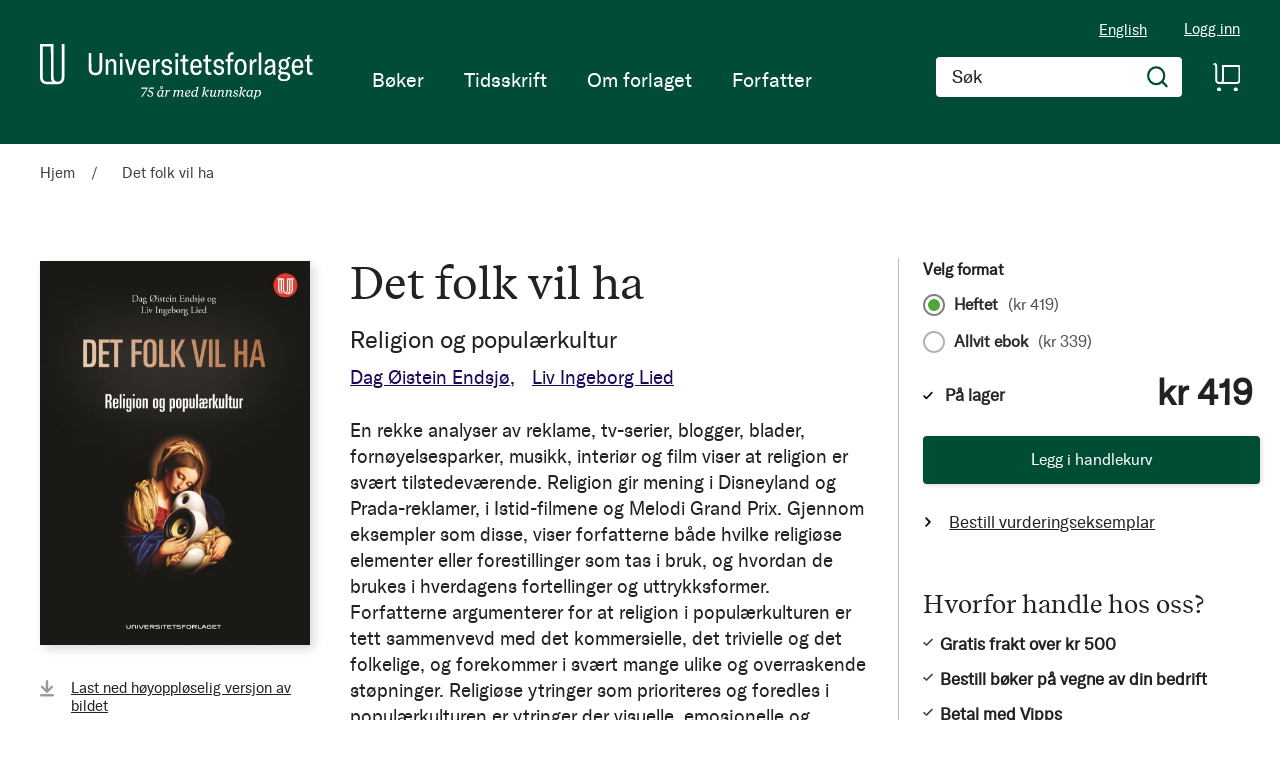

--- FILE ---
content_type: text/html; charset=UTF-8
request_url: https://www.universitetsforlaget.no/det-folk-vil-ha-1
body_size: 30178
content:
<!doctype html>
<html lang="nb">
    <head prefix="og: http://ogp.me/ns# fb: http://ogp.me/ns/fb# product: http://ogp.me/ns/product#">
        <script>
    var BASE_URL = 'https\u003A\u002F\u002Fwww.universitetsforlaget.no\u002F';
    var require = {
        'baseUrl': 'https\u003A\u002F\u002Fwww.universitetsforlaget.no\u002Fstatic\u002Fversion1764687961\u002Ffrontend\u002FConvert\u002Funiversitetsforlaget\u002Fnb_NO'
    };</script>        <meta charset="utf-8"/>
<meta name="title" content="Det folk vil ha"/>
<meta name="description" content="En rekke analyser av reklame, tv-serier, blogger, blader, fornøyelsesparker, musikk, interiør og film viser at religion er svært tilstedeværende. Religion gir mening i Disneyland og Prada-reklamer, i Istid-filmene og Melodi Grand Prix. Gjennom eksempler s"/>
<meta name="robots" content="INDEX,FOLLOW"/>
<meta name="viewport" content="width=device-width, initial-scale=1"/>
<meta name="format-detection" content="telephone=no"/>
<title>Det folk vil ha</title>
<link  rel="stylesheet" type="text/css"  media="all" href="https://www.universitetsforlaget.no/static/version1764687961/frontend/Convert/universitetsforlaget/nb_NO/css/styles.css" />
<link  rel="stylesheet" type="text/css"  media="all" href="https://www.universitetsforlaget.no/static/version1764687961/frontend/Convert/universitetsforlaget/nb_NO/Amasty_ShopbyBase/css/swiper.min.css" />
<link  rel="stylesheet" type="text/css"  media="all" href="https://www.universitetsforlaget.no/static/version1764687961/frontend/Convert/universitetsforlaget/nb_NO/Clerk_Clerk/css/powerstep.css" />
<link  rel="stylesheet" type="text/css"  media="all" href="https://www.universitetsforlaget.no/static/version1764687961/frontend/Convert/universitetsforlaget/nb_NO/Convert_PimcoreBlocks/lib/aos/aos.css" />
<link  rel="stylesheet" type="text/css"  media="all" href="https://www.universitetsforlaget.no/static/version1764687961/frontend/Convert/universitetsforlaget/nb_NO/Amasty_BannersLite/css/style.css" />
<link  rel="stylesheet" type="text/css"  media="all" href="https://www.universitetsforlaget.no/static/version1764687961/frontend/Convert/universitetsforlaget/nb_NO/Algolia_AlgoliaSearch/internals/algolia-reset.css" />
<link  rel="stylesheet" type="text/css"  media="all" href="https://www.universitetsforlaget.no/static/version1764687961/frontend/Convert/universitetsforlaget/nb_NO/Algolia_AlgoliaSearch/internals/instantsearch.v3.css" />
<link  rel="stylesheet" type="text/css"  media="all" href="https://www.universitetsforlaget.no/static/version1764687961/frontend/Convert/universitetsforlaget/nb_NO/Amasty_ShopbyBase/css/source/mkcss/amshopby-base.css" />
<link  rel="stylesheet" type="text/css"  media="all" href="https://www.universitetsforlaget.no/static/version1764687961/frontend/Convert/universitetsforlaget/nb_NO/Amasty_Shopby/css/source/mkcss/amshopby.css" />
<link  rel="stylesheet" type="text/css"  media="all" href="https://www.universitetsforlaget.no/static/version1764687961/frontend/Convert/universitetsforlaget/nb_NO/Amasty_ShopbyBrand/css/source/mkcss/ambrands.css" />
<link  rel="stylesheet" type="text/css"  media="all" href="https://www.universitetsforlaget.no/static/version1764687961/frontend/Convert/universitetsforlaget/nb_NO/Amasty_GdprCookie/css/source/mkcss/amgdprcookie.min.css" />
<link  rel="stylesheet" type="text/css"  rel="stylesheet" type="text/css" href="https://widget.postenlabs.no/assets/PostenWidget.css" />
<script  type="text/javascript"  src="https://www.universitetsforlaget.no/static/version1764687961/frontend/Convert/universitetsforlaget/nb_NO/requirejs/require.js"></script>
<script  type="text/javascript"  src="https://www.universitetsforlaget.no/static/version1764687961/frontend/Convert/universitetsforlaget/nb_NO/mage/requirejs/mixins.js"></script>
<script  type="text/javascript"  src="https://www.universitetsforlaget.no/static/version1764687961/frontend/Convert/universitetsforlaget/nb_NO/requirejs-config.js"></script>
<script  type="text/javascript"  src="https://www.universitetsforlaget.no/static/version1764687961/frontend/Convert/universitetsforlaget/nb_NO/js/modernizr-custom.js"></script>
<script  type="text/javascript"  src="https://www.universitetsforlaget.no/static/version1764687961/frontend/Convert/universitetsforlaget/nb_NO/Algolia_AlgoliaSearch/internals/common.js"></script>
<script  type="text/javascript"  src="https://www.universitetsforlaget.no/static/version1764687961/frontend/Convert/universitetsforlaget/nb_NO/Algolia_AlgoliaSearch/autocomplete.js"></script>
<script  type="text/javascript"  src="https://www.universitetsforlaget.no/static/version1764687961/frontend/Convert/universitetsforlaget/nb_NO/Algolia_AlgoliaSearch/insights.js"></script>
<script  type="text/javascript"  src="https://www.universitetsforlaget.no/static/version1764687961/frontend/Convert/universitetsforlaget/nb_NO/Convert_AlgoliaSearchAmastyLabels/internals/common.js"></script>
<script  type="text/javascript"  src="https://www.universitetsforlaget.no/static/version1764687961/frontend/Convert/universitetsforlaget/nb_NO/Convert_AlgoliaSearchSwatches/internals/common.js"></script>
<script  type="text/javascript"  src="https://www.universitetsforlaget.no/static/version1764687961/frontend/Convert/universitetsforlaget/nb_NO/Convert_AlgoliaSearchFormatPrice/internals/common.js"></script>
<script  type="text/javascript"  src="https://www.universitetsforlaget.no/static/version1764687961/frontend/Convert/universitetsforlaget/nb_NO/Convert_AuthorAlgolia/internals/common.js"></script>
<script  type="text/javascript"  src="https://www.universitetsforlaget.no/static/version1764687961/frontend/Convert/universitetsforlaget/nb_NO/Convert_AlgoliaSearchBrand/internals/common.js"></script>
<script  type="text/javascript"  src="https://www.universitetsforlaget.no/static/version1764687961/frontend/Convert/universitetsforlaget/nb_NO/Convert_AlgoliaSearchProducts/internals/common.js"></script>
<link  rel="stylesheet" href="//vjs.zencdn.net/7.1.0/video-js.css" />
<link  rel="icon" type="image/x-icon" href="https://www.universitetsforlaget.no/media/favicon/websites/1/FAV-Icon.png" />
<link  rel="shortcut icon" type="image/x-icon" href="https://www.universitetsforlaget.no/media/favicon/websites/1/FAV-Icon.png" />
<link  rel="canonical" href="https://www.universitetsforlaget.no/det-folk-vil-ha-1" />
<!-- RudderStack -->
<script type="text/javascript">
!function(){"use strict";var sdkBaseUrl="https://cdn.rudderlabs.com/v3";var sdkName="rsa.min.js";var asyncScript=true ;window.rudderAnalyticsBuildType="legacy",window.rudderanalytics=[] ;var e=["setDefaultInstanceKey","load","ready","page","track","identify","alias","group","reset","setAnonymousId","startSession","endSession"] ;for(var t=0;t<e.length;t++){var n=e[t];window.rudderanalytics[n]=function(e){return function(){ window.rudderanalytics.push([e].concat(Array.prototype.slice.call(arguments)))}}(n)}try{ new Function('return import("")'),window.rudderAnalyticsBuildType="modern"}catch(a){} if(window.rudderAnalyticsMount=function(){ "undefined"==typeof globalThis&&(Object.defineProperty(Object.prototype,"__globalThis_magic__",{get:function get(){ return this},configurable:true}),__globalThis_magic__.globalThis=__globalThis_magic__, delete Object.prototype.__globalThis_magic__);var e=document.createElement("script") ;e.src="".concat(sdkBaseUrl,"/").concat(window.rudderAnalyticsBuildType,"/").concat(sdkName),e.async=asyncScript, document.head?document.head.appendChild(e):document.body.appendChild(e) },"undefined"==typeof Promise||"undefined"==typeof globalThis){var d=document.createElement("script") ;d.src="https://cdnjs.cloudflare.com/polyfill/v3/polyfill.min.js?features=Symbol%2CPromise&callback=rudderAnalyticsMount", d.async=asyncScript,document.head?document.head.appendChild(d):document.body.appendChild(d)}else{ window.rudderAnalyticsMount()}window.rudderanalytics.load ("2dwjkkpNY6sxAfYoY01fH4w5Nwv","https://aschehougokk.dataplane.rudderstack.com",{}),window.rudderanalytics.page()}();
</script>

<meta name="google-site-verification" content="s1NKbp1k1IPXNTwGTdFPMbAeFx8so7LI3F2xX6X3Teo" />

<!-- Magento security scan -->
<!--C7Z6FCo7NnABjY8kQU8FvkhxAgGInA3M-->
            <script type="text/x-magento-init">
        {
            "*": {
                "Magento_PageCache/js/form-key-provider": {}
            }
        }
    </script>
            <!-- GOOGLE TAG MANAGER -->
            <script type="text/x-magento-init">
            {
                "*": {
                    "Magento_GoogleTagManager/js/google-tag-manager": {
                        "isCookieRestrictionModeEnabled": 0,
                        "currentWebsite": 1,
                        "cookieName": "user_allowed_save_cookie",
                        "gtmAccountId": "GTM\u002DWWWVFW",
                        "storeCurrencyCode": "NOK",
                        "ordersData": []                    }
                }
            }
            </script>
            <!-- END GOOGLE TAG MANAGER -->
            <script>
    window.clerkConfig = {"action":"https:\/\/www.universitetsforlaget.no\/checkout\/cart\/add\/","formKey":"5X7KHJuL0RtKpU0K"};
    ['afterCall','beforeRender','afterRender','onError'].forEach(function(callbackName){
        if (typeof window['clerk.' + callbackName] !== "function") {
            window['clerk.' + callbackName] = function (data) {}
        }
    });
</script>
<script>
    window.convertCustomMenu = {"isMenuOpenOnClick":false};
</script><script>
    define('VimeoPlayer', ['vimeoAPI'], function (VimeoPlayer) {
    	if (window.Vimeo === undefined) {
    		window.Vimeo = {
    			Player: VimeoPlayer
    		}
    	}
    });
</script>
<!--
/*
 * @author Convert Team
 * @copyright Copyright (c) Convert (https://www.convert.no/)
 */
-->

<script>
    requirejs([
            'https://cdn-cookieyes.com/client_data/b0c132dba4904c48439f53e1/script.js',
        ], function (vimeoCDN) {
            console.log("connected -> { https://cdn-cookieyes.com/client_data/b0c132dba4904c48439f53e1/script.js }")
        });
</script>
<link rel="stylesheet" type="text/css" media="all" href="https://maxcdn.bootstrapcdn.com/font-awesome/latest/css/font-awesome.min.css"/><script>(function(d) {var config = {kitId: 'sku5aeb', scriptTimeout: 3000, async: true}, h=d.documentElement,t=setTimeout(function(){h.className=h.className.replace(/\bwf-loading\b/g,"")+" wf-inactive";},config.scriptTimeout),tk=d.createElement("script"),f=false,s=d.getElementsByTagName("script")[0],a;h.className+=" wf-loading";tk.src='https://use.typekit.net/'+config.kitId+'.js';tk.async=true;tk.onload=tk.onreadystatechange=function(){a=this.readyState;if(f||a&&a!="complete"&&a!="loaded")return;f=true;clearTimeout(t);try{Typekit.load(config)}catch(e){}};s.parentNode.insertBefore(tk,s)})(document);</script>
<meta property="og:type" content="product" />
<meta property="og:title"
      content="Det folk vil ha" />
<meta property="og:image"
      content="https://www.universitetsforlaget.no/media/catalog/product/cache/3b61b8f811cfce0e9d04565f0c32622a/9/7/9788215017488_569207aac5eafd6059b3db376a28864d.jpg" />
<meta property="og:description"
      content="Dette er en bok om religiøsitetens liv og virke i populærkulturen - om populærkulturelle uttrykk med religiøse referanser, som lån og rekvisitter." />
<meta property="og:url" content="https://www.universitetsforlaget.no/det-folk-vil-ha-1" />
    <meta property="product:price:amount" content="419"/>
    <meta property="product:price:currency"
      content="NOK"/>
<script src="https://cdnjs.cloudflare.com/polyfill/v3/polyfill.min.js?features=default%2CArray.prototype.includes%2CPromise" crossorigin="anonymous"></script>
<script>
    
	window.algoliaConfig = {"instant":{"enabled":true,"selector":".page-container","isAddToCartEnabled":true,"addToCartParams":{"action":"https:\/\/www.universitetsforlaget.no\/checkout\/cart\/add\/uenc\/aHR0cHM6Ly93d3cudW5pdmVyc2l0ZXRzZm9ybGFnZXQubm8vZGV0LWZvbGstdmlsLWhhLTE%2C\/","formKey":"5X7KHJuL0RtKpU0K"},"infiniteScrollEnabled":false,"urlTrackedParameters":["query","attribute:*","index","page"],"isShowProductOptions":true,"swatchesData":[],"sections":[{"name":"products","title":"B\u00f8ker","visibleHitsCount":"","index_name":"ufo_products"},{"name":"pages","title":"Artikler","visibleHitsCount":"","index_name":"ufo_pages"},{"name":"authors","title":"Forfattere","visibleHitsCount":"","index_name":"ufo_authors"}],"hasSections":true,"productSectionTitle":"B\u00f8ker","sectionsNoProducts":[{"name":"pages","title":"Artikler","visibleHitsCount":"","index_name":"ufo_pages"},{"name":"authors","title":"Forfattere","visibleHitsCount":"","index_name":"ufo_authors"}],"sectionsDisplayMode":"tabs","sectionsIsTabs":true},"autocomplete":{"enabled":false,"selector":".algolia-search-input","sections":[{"name":"pages","label":"Pages","hitsPerPage":"2"}],"nbOfProductsSuggestions":6,"nbOfCategoriesSuggestions":2,"nbOfQueriesSuggestions":0,"isDebugEnabled":false},"landingPage":{"query":"","configuration":"[]"},"extensionVersion":"3.2.0","applicationId":"VQ0WXHSGIC","indexName":"ufo","apiKey":"ODk2ODQxZWFlOWM5ZTczMzNhNzJkZDQ1MjkzZTRmOTAzMTZkM2I5MGRkYmJkNGJlY2ZlMWZjMWQ1ZDA2M2M4Y3RhZ0ZpbHRlcnM9","attributeFilter":[],"facets":[{"attribute":"price","type":"slider","label":"Pris","searchable":"2","create_rule":"2"},{"attribute":"categories","type":"conjunctive","label":"Kategorier","searchable":"1","create_rule":"2"},{"attribute":"authors_name","type":"conjunctive","label":"Forfatter","searchable":"1","create_rule":"2"},{"attribute":"language_code","type":"conjunctive","label":"Spr\u00e5k","searchable":"1","create_rule":"2"},{"attribute":"format","type":"conjunctive","label":"","searchable":"1","create_rule":"2"}],"areCategoriesInFacets":true,"hitsPerPage":12,"sortingIndices":[{"attribute":"name","sort":"asc","sortLabel":"Tittel","name":"ufo_products_name_asc","label":"Tittel","ranking":["asc(name)","typo","geo","words","filters","proximity","attribute","exact","custom"]},{"attribute":"market_date","sort":"asc","sortLabel":"Utgivelsesdato stigende","name":"ufo_products_market_date_asc","label":"Utgivelsesdato stigende","ranking":["asc(market_date)","typo","geo","words","filters","proximity","attribute","exact","custom"]},{"attribute":"market_date","sort":"desc","sortLabel":"Utgivelsesdato synkende","name":"ufo_products_market_date_desc","label":"Utgivelsesdato synkende","ranking":["desc(market_date)","typo","geo","words","filters","proximity","attribute","exact","custom"]}],"isSearchPage":false,"isCategoryPage":false,"isLandingPage":false,"removeBranding":false,"productId":null,"priceKey":".NOK.default","currencyCode":"NOK","currencySymbol":"kr","priceFormat":{"pattern":"kr\u00a0%s","precision":0,"requiredPrecision":0,"decimalSymbol":",","groupSymbol":"\u00a0","groupLength":3,"integerRequired":false},"maxValuesPerFacet":12,"autofocus":false,"request":{"query":"","refinementKey":"","refinementValue":"","categoryId":"","landingPageId":"","path":"","level":""},"showCatsNotIncludedInNavigation":true,"showSuggestionsOnNoResultsPage":true,"baseUrl":"https:\/\/www.universitetsforlaget.no","popularQueries":[],"useAdaptiveImage":false,"urls":{"logo":"https:\/\/www.universitetsforlaget.no\/static\/version1764687961\/frontend\/Convert\/universitetsforlaget\/nb_NO\/Algolia_AlgoliaSearch\/images\/search-by-algolia.svg"},"ccAnalytics":{"enabled":false,"ISSelector":".ais-hits--item a.result, .ais-infinite-hits--item a.result","conversionAnalyticsMode":null,"addToCartSelector":".action.primary.tocart","orderedProductIds":[]},"isPersonalizationEnabled":false,"personalization":{"enabled":false,"viewedEvents":{"viewProduct":{"eventName":"Viewed Product","enabled":false,"method":"viewedObjectIDs"}},"clickedEvents":{"productClicked":{"eventName":"Product Clicked","enabled":false,"selector":".ais-Hits-item a.result, .ais-InfiniteHits-item a.result","method":"clickedObjectIDs"},"productRecommended":{"eventName":"Recommended Product Clicked","enabled":false,"selector":".products-upsell .product-item","method":"clickedObjectIDs"}},"filterClicked":{"eventName":"Filter Clicked","enabled":false,"method":"clickedFilters"}},"analytics":{"enabled":false,"delay":"3000","triggerOnUiInteraction":"1","pushInitialSearch":"0"},"now":1766534400,"queue":{"isEnabled":true,"nbOfJobsToRun":25,"retryLimit":3,"nbOfElementsPerIndexingJob":300},"isPreventBackendRenderingEnabled":true,"areOutOfStockOptionsDisplayed":true,"translations":{"to":"til","or":"eller","go":"Go","popularQueries":"You can try one of the popular search queries","seeAll":"See all products","allDepartments":"All departments","seeIn":"See products in","orIn":"or in","noProducts":"Vi fant ingen treff i s\u00f8ket","noResults":"Ingen resultater","refine":"Filtrer","selectedFilters":"Valgte filtre","clearAll":"Fjern alle filtere","previousPage":"Forrige side","nextPage":"Neste side","searchFor":"Search for products","relevance":"Velg sortering","categories":"Kategorier","products":"Produkter","searchBy":"Search by","searchForFacetValuesPlaceholder":"S\u00f8k","showMore":"Vis flere","priceFormat":{"From":"Fra"},"sections":{"extraTitle":{"pages":"S\u00f8keresultater i innhold","products":"S\u00f8keresultater i produkter"},"showMoreSection":{"pages":"Vis alle resultater i innhold","showLess":"Vis mindre"}}},"author":{"abbr":{"translator":"ov.","editor":"red.","chief_editor":"red.","illustrator":"ill.","reader":"reader","photographer":"photographer"}},"convert_verk":{"enabled":false},"autofocusSelector":"form:not(#search_mini_form) input[type!=hidden]:first","autofocusNotSelector":"footer input","brand":{"enabled":false}};
</script>
<script>
    requirejs([
        'underscore',
        'algolia.swatchRenderer'
    ],function(
        _,
        swatchRenderer
    ) {
        algolia.registerHook("beforeWidgetInitialization", function(allWidgetConfiguration, algoliaBundle) {
            if (allWidgetConfiguration.refinementList) {
                var facetSettings = window.algoliaConfig.facets;
                algoliaBundle.$.each(allWidgetConfiguration.refinementList, function(key, config) {
                    var filterConfig = _.find(facetSettings, {
                        'attribute': config.attribute
                    });

                    if (filterConfig && filterConfig.swatches !== undefined) {
                        allWidgetConfiguration.refinementList[key] = swatchRenderer(config, filterConfig);
                    }
                });
            }

            return allWidgetConfiguration;
        });
    });
</script><script>
    requirejs([
        'jquery',
        'algoliaBundle',
    ], function($, algoliaBundle) {
        algolia.registerHook("beforeWidgetInitialization", function(allWidgetConfiguration) {
            if (algoliaConfig.autofocus) {
                var instant_selector = !algoliaConfig.autocomplete.enabled ? algoliaConfig.autocomplete.selector : "#instant-search-bar";
                var input = $(instant_selector)[0];
                setTimeout(function() {
                    $(input).focus();
                }, 100);
            }
            return allWidgetConfiguration;
        });
    });
</script><!--
/*
 * @author Convert Team
 * @copyright Copyright (c) Convert (https://www.convert.no/)
 */
-->
<script>
    requirejs([
        'algoliaBundle',
        'algoliaSectionWidget',
        'algoliaSectionTabsWidget',
        'algoliaSectionPagination',
        'mage/translate'
    ], function (algoliaBundle, sectionWiget, sectionTabsWidget, pagination, $t) {
        var oldWidgetInitialization,
            translations = window.algoliaConfig.translations.sections,
            $ = algoliaBundle.$;

        if (typeof algoliaHookBeforeWidgetInitialization === 'function') {
            oldWidgetInitialization = algoliaHookBeforeWidgetInitialization;
        }

        algoliaHookBeforeWidgetInitialization = function (allWidgetConfiguration) {
            if (typeof oldWidgetInitialization == 'function') {
                allWidgetConfiguration = oldWidgetInitialization(allWidgetConfiguration);
            }

            //Sections
            if (window.algoliaConfig.instant.hasSections) {
                var sectionConfig = {};

                $.each(window.algoliaConfig.instant.sections, function (key, section) {
                    var $emptyTemplateContainer = $('#instant-' + section.name + '-empty-template');
                    sectionConfig[section.name] = {
                        config: section,
                        container: '#instant-search-' + section.name + '-container',
                        headerContainer: '#section-' + section.name + '-header',
                        indexName: section.index_name,
                        templates: {
                            header: $('#instant-section-header-template').html(),
                            item: $('#instant-' + section.name + '-hit-template').html(),
                            empty: $emptyTemplateContainer.length ? $emptyTemplateContainer.html() : undefined,
                            showMore: {
                                active: '<span class="text">' + translations.showMoreSection[section.name] + '</span> <span class="count">({{moreCnt}})</span>',
                                inactive: '<span class="text">' + translations.showMoreSection.showLess + '</span>'
                            }
                        },
                        // TODO: extract cms-page specific rendering to mixin
                        showMore: section.visibleHitsCount
                    };

                    var sectionSearch = algoliaBundle.instantsearch({
                        indexName: section.index_name,
                        searchClient: algoliaBundle.algoliasearch(window.algoliaConfig.applicationId, window.algoliaConfig.apiKey),
                    });

                    sectionSearch.addWidgets([algoliaBundle.instantsearch.widgets.configure({
                        hitsPerPage: section.visibleHitsCount,
                    })]);

                    sectionSearch.addWidgets([algoliaBundle.instantsearch.widgets.hits({
                        container: '#instant-search-' + section.name + '-container',
                    })]);

                    if (algoliaPaginationConfig.enablePagination && algoliaPaginationConfig.enablePagination.indexOf(section.name) !== -1) {
                        var paginationConf = algoliaBundle.$.extend({}, allWidgetConfiguration.pagination, {
                            container: '#instant-search-' + section.name + '-pagination-container',
                            transformData: pagination.transformData,
                            padding: Math.floor(algoliaPaginationConfig.frame / 2),
                            pageSize: section.visibleHitsCount,
                            labels: {
                                previous: $t('Previous'),
                                next: $t('Next')
                            }
                        });
                        var customPagination = algoliaBundle.instantsearch.connectors.connectPagination(pagination.paginationRenderFn);
                        sectionSearch.addWidgets([customPagination(paginationConf)]);
                    }

                    sectionConfig[section.name].search = sectionSearch;
                    if (allWidgetConfiguration.index === undefined) {
                        allWidgetConfiguration.index = [];
                    }
                });

                if (window.algoliaConfig.instant.sectionsIsTabs) {
                    allWidgetConfiguration.custom.push(
                        sectionTabsWidget({
                            sections: window.algoliaConfig.instant.sections,
                            sectionConfig: sectionConfig,
                            stats: {
                                container: '#algolia-products-stats',
                                templates: {
                                    body: $('#instant-section-stats-template').html()
                                }
                            }
                        })
                    );
                    if (algoliaPaginationConfig.enablePagination && algoliaPaginationConfig.enablePagination.indexOf('products') === -1) {
                        delete allWidgetConfiguration.pagination;
                    }
                } else {
                    // stacked sections
                    $.each(window.algoliaConfig.instant.sectionsNoProducts, function (key, section) {
                        allWidgetConfiguration.custom.push(
                            sectionWiget(sectionConfig[section.name])
                        );
                    });
                }
            }

            return allWidgetConfiguration;
        }
    });
</script>
<script type="text/x-magento-init">
{
    "*": {
        "Convert_CollectionAlgolia/js/configuration": {}
    }
}
</script>
<script>
    requirejs([
        'jquery',
        'mage/utils/wrapper',
        'algoliaBundle',
        'jquery.tinyEqualizer'
    ], function($, wrapper, algoliaBundle) {
        var isNewAPI = (typeof algolia !== 'undefined' &&
                        typeof algolia.registerHook === 'function'),
            beforeWidgetInitialization,
            beforeInstantsearchInit,
            afterInstantsearchInit;

        function handleInputCrossAutocomplete(input) {
            if (input.val().length > 0) {
                input.closest('#algolia-searchbox').find('.clear-query-autocomplete').show();
                input.closest('#algolia-searchbox').find('.magnifying-glass').hide();
            }
            else {
                input.closest('#algolia-searchbox').find('.clear-query-autocomplete').hide();
                input.closest('#algolia-searchbox').find('.magnifying-glass').show();
            }
        }

        beforeWidgetInitialization = function(allWidgetConfiguration) {
            if (!algoliaConfig.autocomplete.enabled && $.isPlainObject(allWidgetConfiguration.searchBox)) {
                allWidgetConfiguration.searchBox = $.extend(
                    allWidgetConfiguration.searchBox, {
                        reset: false,
                        magnifier: false
                    }
                );
            }

            if ($.isArray(allWidgetConfiguration.rangeSlider)) {
                $.each(allWidgetConfiguration.rangeSlider, function (i, rangeSlider) {
                    if ($.isPlainObject(rangeSlider) && !$.isPlainObject(rangeSlider.pips)) {
                        allWidgetConfiguration.rangeSlider[i].pips = true;
                    }
                });
            }

            return allWidgetConfiguration;
        };

        beforeInstantsearchInit = function(instantsearchOptions) {
            var lastQuery = '';
            if (typeof instantsearchOptions.searchFunction === 'function') {
                instantsearchOptions.searchFunction = wrapper.wrap(instantsearchOptions.searchFunction, function (originalAction, helper) {
                    $(document).trigger("algolia.search", helper);
                    originalAction(helper);
                    if (helper.state.query !== '') {
                        lastQuery = helper.state.query;
                        if (window.SgyIAS !== undefined) {
                           window.SgyIAS.inited = false;
                           window.SgyIAS.destroy ? window.SgyIAS.destroy() : window.ias.destroy();
                        }
                    }
                    if (helper.state.query === '' && !algoliaConfig.isSearchPage) {
                        setTimeout(function () {
                            $.tinyEqualizer.reflow();
                            if (lastQuery !== '' && window.SgyIAS !== undefined && !window.SgyIAS.inited) {
                                window.SgyIAS.inited = true;
                                window.SgyIAS.init();
                            }
                        }, 500);
                    }
                });
            }
            return instantsearchOptions;
        };

        afterInstantsearchStart = function(search) {
            search.on('render', function () {
                setTimeout(function(){
                    $.tinyEqualizer.reflow();
                }, 500);

                if (algoliaConfig.autofocus === false && search.helper.state.query.length === 0 &&  $('input:focus').length === 0) {
                    setTimeout(function() {
                        $('input[autofocus]').focus();
                    }, 100);
                }
            });

            if (!algoliaConfig.autocomplete.enabled) {
                $(document).on('input', algoliaConfig.autocomplete.selector, function () {
                    handleInputCrossAutocomplete($(this));
                });

                if (search.helper.state.query.length !== 0) {
                    handleInputCrossAutocomplete($(algoliaConfig.autocomplete.selector))
                }
            }

            return search;
        };

        if (isNewAPI) {
            algolia.registerHook("beforeWidgetInitialization", beforeWidgetInitialization);

            algolia.registerHook("beforeInstantsearchInit", beforeInstantsearchInit);
            algolia.registerHook("afterInstantsearchStart", afterInstantsearchStart);
        } else {
            var oldWidgetInitialization,
                oldAlgoliaHookBeforeInstantsearchInit,
                oldAlgoliaHookAfterInstantsearchStart;

            if (typeof algoliaHookBeforeInstantsearchInit === 'function') {
                oldAlgoliaHookBeforeInstantsearchInit = algoliaHookBeforeInstantsearchInit;
            }

            if (typeof algoliaHookAfterInstantsearchStart === 'function') {
                oldAlgoliaHookAfterInstantsearchStart = algoliaHookAfterInstantsearchStart;
            }

            if (typeof algoliaHookBeforeWidgetInitialization === 'function') {
                oldWidgetInitialization = algoliaHookBeforeWidgetInitialization;
            }

            algoliaHookBeforeWidgetInitialization = function(allWidgetConfiguration) {
                if (typeof oldWidgetInitialization === 'function') {
                    allWidgetConfiguration = oldWidgetInitialization(allWidgetConfiguration);
                }

                return beforeWidgetInitialization(allWidgetConfiguration);
            };

            algoliaHookBeforeInstantsearchInit = function(instantsearchOptions) {
                if (typeof oldAlgoliaHookBeforeInstantsearchInit === 'function') {
                    instantsearchOptions = oldAlgoliaHookAfterInstantsearchStart(instantsearchOptions);
                }
                if (typeof beforeInstantsearchInit === 'function') {
                    instantsearchOptions = beforeInstantsearchInit(instantsearchOptions);
                }
                return instantsearchOptions;
            };

            algoliaHookAfterInstantsearchStart = function(search) {
                if (typeof oldAlgoliaHookAfterInstantsearchStart === 'function') {
                    search = oldAlgoliaHookAfterInstantsearchStart(search);
                }

                return afterInstantsearchStart(search);
            };
        }
    });
</script>
<script type="text/x-magento-init">
{
    "*": {
        "Algolia_AlgoliaSearch/instantsearch": {}
    }
}
</script>    </head>
    <body data-container="body"
          data-mage-init='{"loaderAjax": {}, "loader": { "icon": "https://www.universitetsforlaget.no/static/version1764687961/frontend/Convert/universitetsforlaget/nb_NO/images/loader-2.gif"}}'
        id="html-body" itemtype="http://schema.org/Product" itemscope="itemscope" class="is-not-sticky is-simple-product catalog-product-view product-det-folk-vil-ha-1 page-layout-1column">
        
<script type="text/x-magento-init">
    {
        "*": {
            "Magento_PageBuilder/js/widget-initializer": {
                "config": {"[data-content-type=\"slider\"][data-appearance=\"default\"]":{"Magento_PageBuilder\/js\/content-type\/slider\/appearance\/default\/widget":false},"[data-content-type=\"map\"]":{"Magento_PageBuilder\/js\/content-type\/map\/appearance\/default\/widget":false},"[data-content-type=\"row\"]":{"Magento_PageBuilder\/js\/content-type\/row\/appearance\/default\/widget":false},"[data-content-type=\"tabs\"]":{"Magento_PageBuilder\/js\/content-type\/tabs\/appearance\/default\/widget":false},"[data-content-type=\"slide\"]":{"Magento_PageBuilder\/js\/content-type\/slide\/appearance\/default\/widget":{"buttonSelector":".pagebuilder-slide-button","showOverlay":"hover","dataRole":"slide"}},"[data-content-type=\"banner\"]":{"Magento_PageBuilder\/js\/content-type\/banner\/appearance\/default\/widget":{"buttonSelector":".pagebuilder-banner-button","showOverlay":"hover","dataRole":"banner"}},"[data-content-type=\"buttons\"]":{"Magento_PageBuilder\/js\/content-type\/buttons\/appearance\/inline\/widget":false},"[data-content-type=\"products\"][data-appearance=\"carousel\"]":{"Magento_PageBuilder\/js\/content-type\/products\/appearance\/carousel\/widget":false}},
                "breakpoints": {"desktop":{"label":"Desktop","stage":true,"default":true,"class":"desktop-switcher","icon":"Magento_PageBuilder::css\/images\/switcher\/switcher-desktop.svg","conditions":{"min-width":"1024px"},"options":{"products":{"default":{"slidesToShow":"5"}}}},"tablet":{"conditions":{"max-width":"1024px","min-width":"768px"},"options":{"products":{"default":{"slidesToShow":"4"},"continuous":{"slidesToShow":"3"}}}},"mobile":{"label":"Mobile","stage":true,"class":"mobile-switcher","icon":"Magento_PageBuilder::css\/images\/switcher\/switcher-mobile.svg","media":"only screen and (max-width: 768px)","conditions":{"max-width":"768px","min-width":"640px"},"options":{"products":{"default":{"slidesToShow":"3"}}}},"mobile-small":{"conditions":{"max-width":"640px"},"options":{"products":{"default":{"slidesToShow":"2"},"continuous":{"slidesToShow":"1"}}}}}            }
        }
    }
</script>

<div class="cookie-status-message" id="cookie-status">
    The store will not work correctly in the case when cookies are disabled.</div>
<script type="text/x-magento-init">
    {
        "*": {
            "cookieStatus": {}
        }
    }
</script>

<script type="text/x-magento-init">
    {
        "*": {
            "mage/cookies": {
                "expires": null,
                "path": "\u002F",
                "domain": ".www.universitetsforlaget.no",
                "secure": false,
                "lifetime": "3600"
            }
        }
    }
</script>
    <noscript>
        <div class="message global noscript">
            <div class="content">
                <p>
                    <strong>JavaScript seems to be disabled in your browser.</strong>
                    <span>
                        For the best experience on our site, be sure to turn on Javascript in your browser.                    </span>
                </p>
            </div>
        </div>
    </noscript>
<script>    require.config({
        map: {
            '*': {
                wysiwygAdapter: 'mage/adminhtml/wysiwyg/tiny_mce/tinymce4Adapter'
            }
        }
    });</script><!-- ko scope: 'company' -->
<div class="message company-warning _hidden" data-bind="css: { _hidden: !isCompanyBlocked() }">
<span>
<!-- ko i18n: 'Your company account is blocked and you cannot place orders. If you have questions, please contact your company administrator.' --><!-- /ko -->
</span>
</div>
<!-- /ko -->
<script type="text/x-magento-init">
    {
        "*": {
            "Magento_Ui/js/core/app": {
                "components": {
                    "company": {
                        "component": "Magento_Company/js/view/company",
                        "logoutUrl": "https://www.universitetsforlaget.no/customer/account/logout/"
                    }
                }
            }
        }
    }
</script>

<script>
    window.cookiesConfig = window.cookiesConfig || {};
    window.cookiesConfig.secure = true;
</script>    <!-- GOOGLE TAG MANAGER -->
    <noscript>
        <iframe src="https://www.googletagmanager.com/ns.html?id=GTM-WWWVFW"
                height="0" width="0" style="display:none;visibility:hidden"></iframe>
    </noscript>
    <!-- END GOOGLE TAG MANAGER -->

<script type="text/x-magento-init">
    {
        "*": {
            "Magento_GoogleTagManager/js/google-tag-manager-cart": {
                "blockNames": ["category.products.list","product.info.upsell","catalog.product.related","checkout.cart.crosssell","search_result_list"],
                "cookieAddToCart": "add_to_cart",
                "cookieRemoveFromCart": "remove_from_cart"
            }
        }
    }
</script>
<script>
    require.config({
        paths: {
            googleMaps: 'https\u003A\u002F\u002Fmaps.googleapis.com\u002Fmaps\u002Fapi\u002Fjs\u003Fv\u003D3\u0026key\u003D'
        },
        config: {
            'Magento_PageBuilder/js/utils/map': {
                style: ''
            },
            'Magento_PageBuilder/js/content-type/map/preview': {
                apiKey: '',
                apiKeyErrorMessage: 'You\u0020must\u0020provide\u0020a\u0020valid\u0020\u003Ca\u0020href\u003D\u0027https\u003A\u002F\u002Fwww.universitetsforlaget.no\u002Fadminhtml\u002Fsystem_config\u002Fedit\u002Fsection\u002Fcms\u002F\u0023cms_pagebuilder\u0027\u0020target\u003D\u0027_blank\u0027\u003EGoogle\u0020Maps\u0020API\u0020key\u003C\u002Fa\u003E\u0020to\u0020use\u0020a\u0020map.'
            },
            'Magento_PageBuilder/js/form/element/map': {
                apiKey: '',
                apiKeyErrorMessage: 'You\u0020must\u0020provide\u0020a\u0020valid\u0020\u003Ca\u0020href\u003D\u0027https\u003A\u002F\u002Fwww.universitetsforlaget.no\u002Fadminhtml\u002Fsystem_config\u002Fedit\u002Fsection\u002Fcms\u002F\u0023cms_pagebuilder\u0027\u0020target\u003D\u0027_blank\u0027\u003EGoogle\u0020Maps\u0020API\u0020key\u003C\u002Fa\u003E\u0020to\u0020use\u0020a\u0020map.'
            },
        }
    });
</script>

<script>
    require.config({
        shim: {
            'Magento_PageBuilder/js/utils/map': {
                deps: ['googleMaps']
            }
        }
    });
</script>
<div class="widget block block-static-block">
    </div>
<div class="off-canvas-wrapper">
    <div class="off-canvas-wrapper-inner" data-off-canvas-wrapper>

        <div class="off-canvas-content" data-off-canvas-content>
            <!-- Page content -->
            <div class="page-wrapper"><header class="page-header"><div class="header content">
<a href="#maincontent" class="skipLink" tabindex="1">Til hovedinnhold</a>

<div class="sticky-mm hide-for-large" tabindex="-1">
    <nav class="tab-bar">
        <section class="left-side">
            <a class="logo" tabindex="2" href="https://www.universitetsforlaget.no/" title="Universitetsforlaget">
    <img src="https://www.universitetsforlaget.no/static/version1764687961/frontend/Convert/universitetsforlaget/nb_NO/images/logo.svg"
         alt="Universitetsforlaget"
         width="320"         height="46"    />
</a>
        </section>
        <section class="right-side">
            <div class="right-side-icon-links">
                <div class="link authorization-link loggedout" data-label="eller">
    <a title="Logg inn" href="https://www.universitetsforlaget.no/customer/account/login/referer/aHR0cHM6Ly93d3cudW5pdmVyc2l0ZXRzZm9ybGFnZXQubm8vZGV0LWZvbGstdmlsLWhhLTE%2C/">
        Logg inn    </a>
</div>                
<div class="minicart minicart-wrapper">
    <a class="action showcart" href="https://www.universitetsforlaget.no/checkout/cart/"
       data-bind="scope: 'minicart_content'; " title="Handlekurv">
        <!-- ko wrapperCss: { 'has-item' : !!getCartParam('summary_count') } --><!-- /ko -->
        <span class="text">Handlekurv</span>
        <span class="counter qty empty"
              data-bind="css: { empty: !!getCartParam('summary_count') == false }, blockLoader: isLoading">
            <span class="counter-number"><!-- ko text: getCartParam('summary_count') --><!-- /ko --></span>
        </span>
    </a>
</div>
                <button class="nav-toggle" data-toggle="off-сanvas-left" title="Toggle Nav"><span>Toggle Nav</span></button>
            </div>
        </section>
    </nav>
</div>

<div class="header-row-custom show-for-large">
    <div class="sticky-header-row">
        <a class="logo" tabindex="2" href="https://www.universitetsforlaget.no/" title="Universitetsforlaget">
    <img src="https://www.universitetsforlaget.no/static/version1764687961/frontend/Convert/universitetsforlaget/nb_NO/images/logo.svg"
         alt="Universitetsforlaget"
         width="320"         height="46"    />
</a>

        <div class="nav-search-wrapper">
                        
            <div class="top-nav-wrapper">
                <div class="top-nav-search-sticky-row">

                    <div class="top-search-grid-wrapper">
                        <div class="top-search-wrapper">
                            <div class="panel wrapper"><div class="switcher language switcher-language" data-ui-id="language-switcher" id="switcher-language">
    <div class="actions dropdown options switcher-options">
        <ul class="dropdown switcher-dropdown"
            data-target="dropdown">
                                                <li class="view-ufo_en switcher-option">
                        <a href="https://www.universitetsforlaget.no/en/">
                            English                        </a>
                    </li>
                                                                </ul>
    </div>
</div>
    <ul class="top-links">
                    <li>
                <a class="nav item "
                   title="Logg inn"
                   href="https://www.universitetsforlaget.no/customer/account/login/referer/aHR0cHM6Ly93d3cudW5pdmVyc2l0ZXRzZm9ybGFnZXQubm8vZGV0LWZvbGstdmlsLWhhLTE%2C/"
                    >
                    Logg inn                </a>
            </li>
            </ul>
</div>
                            <span class="sticky-search">
                                <span class="action search"></span>
                            </span>
                            <div class="block block-search algolia-search-block">
    <div class="block block-title"><strong>Søk</strong></div>
    <div class="block block-content">
        <form id="search_mini_form"
              action="https://www.universitetsforlaget.no/catalogsearch/result/"
              method="get">
            <div id="algolia-searchbox">
                <label for="search">Search:</label>

                <input id="search"
                       type="text"
                       name="q"
                       class="input-text algolia-search-input"
                       autocomplete="off"
                       spellcheck="false"
                       autocorrect="off"
                       autocapitalize="off"
                       placeholder="Søk"
                       />

                <span class="clear-cross clear-query-autocomplete"></span>
                <button id="algolia-glass"
                        class="magnifying-glass"
                        type="submit"
                        title="S&#xF8;k"
                        width="24"
                        height="24"></button>
            </div>
        </form>
    </div>
</div>
                            
<div data-block="minicart" class="minicart-wrapper">
    <a class="action showcart" href="https://www.universitetsforlaget.no/checkout/cart/"
       data-bind="scope: 'minicart_content'" title="Handlekurv">
        <!-- ko wrapperCss: { 'has-item' : !!getCartParam('summary_count') } --><!-- /ko -->
        <span class="text">Handlekurv</span>
        <span class="counter qty empty"
              data-bind="css: { empty: !!getCartParam('summary_count') == false }, blockLoader: isLoading">
            <span class="counter-number"><!-- ko text: getCartParam('summary_count') --><!-- /ko --></span>
            <span class="counter-label">
            <!-- ko if: getCartParam('summary_count') -->
                <!-- ko text: getCartParam('summary_count') --><!-- /ko -->
                <!-- ko i18n: 'items' --><!-- /ko -->
            <!-- /ko -->
            </span>
        </span>
    </a>
        <script>
        window.checkout = {"shoppingCartUrl":"https:\/\/www.universitetsforlaget.no\/checkout\/cart\/","checkoutUrl":"https:\/\/www.universitetsforlaget.no\/checkout\/","updateItemQtyUrl":"https:\/\/www.universitetsforlaget.no\/checkout\/sidebar\/updateItemQty\/","removeItemUrl":"https:\/\/www.universitetsforlaget.no\/checkout\/sidebar\/removeItem\/","imageTemplate":"Magento_Catalog\/product\/image_with_borders","baseUrl":"https:\/\/www.universitetsforlaget.no\/","minicartMaxItemsVisible":5,"websiteId":"1","maxItemsToDisplay":10,"storeId":"1","storeGroupId":"1","customerLoginUrl":"https:\/\/www.universitetsforlaget.no\/customer\/account\/login\/referer\/aHR0cHM6Ly93d3cudW5pdmVyc2l0ZXRzZm9ybGFnZXQubm8vZGV0LWZvbGstdmlsLWhhLTE%2C\/","isRedirectRequired":false,"autocomplete":"off","captcha":{"user_login":{"isCaseSensitive":false,"imageHeight":50,"imageSrc":"","refreshUrl":"https:\/\/www.universitetsforlaget.no\/captcha\/refresh\/","isRequired":false,"timestamp":1766534561}}};
    </script>
    <script type="text/x-magento-init">
    {
        "[data-block='minicart']": {
            "Magento_Ui/js/core/app": {"components":{"minicart_content":{"children":{"subtotal.container":{"children":{"subtotal":{"children":{"subtotal.totals":{"config":{"display_cart_subtotal_incl_tax":1,"display_cart_subtotal_excl_tax":0,"template":"Magento_Tax\/checkout\/minicart\/subtotal\/totals"},"component":"Magento_Tax\/js\/view\/checkout\/minicart\/subtotal\/totals","children":{"subtotal.totals.msrp":{"component":"Magento_Msrp\/js\/view\/checkout\/minicart\/subtotal\/totals","config":{"displayArea":"minicart-subtotal-hidden","template":"Magento_Msrp\/checkout\/minicart\/subtotal\/totals"}}}}},"component":"uiComponent","config":{"template":"Magento_Checkout\/minicart\/subtotal"}}},"component":"uiComponent","config":{"displayArea":"subtotalContainer"}},"item.renderer":{"component":"Magento_Checkout\/js\/view\/cart-item-renderer","config":{"displayArea":"defaultRenderer","template":"Magento_Checkout\/minicart\/item\/default"},"children":{"item.image":{"component":"Magento_Catalog\/js\/view\/image","config":{"template":"Magento_Catalog\/product\/image","displayArea":"itemImage"}},"checkout.cart.item.price.sidebar":{"component":"uiComponent","config":{"template":"Magento_Checkout\/minicart\/item\/price","displayArea":"priceSidebar"}}}},"extra_info":{"component":"uiComponent","config":{"displayArea":"extraInfo"}},"promotion":{"component":"uiComponent","config":{"displayArea":"promotion"}}},"config":{"itemRenderer":{"default":"defaultRenderer","simple":"defaultRenderer","virtual":"defaultRenderer"},"template":"Magento_Checkout\/minicart\/content"},"component":"Magento_Checkout\/js\/view\/minicart"}},"types":[]}        },
        "*": {
            "Magento_Ui/js/block-loader": "https\u003A\u002F\u002Fwww.universitetsforlaget.no\u002Fstatic\u002Fversion1764687961\u002Ffrontend\u002FConvert\u002Funiversitetsforlaget\u002Fnb_NO\u002Fimages\u002Fripple.svg"
        }
    }
    </script>
</div>


                        </div>
                    </div>
                </div>
            </div>
        </div>
        <div class="top-navigation-wrapper">
                <div class="sections nav-sections">
                <div class="section-items nav-sections-items"
             data-mage-init='{"tabs":{"openedState":"active"}}'>
                                            <div class="section-item-title nav-sections-item-title"
                     data-role="collapsible">
                    <a class="nav-sections-item-switch"
                       data-toggle="switch" href="#store.menu">
                        Meny                    </a>
                </div>
                <div class="section-item-content nav-sections-item-content"
                     id="store.menu"
                     data-role="content">
                    
<nav class="navigation" data-action="navigation">
    <ul data-mage-init='{"menu":{"expanded":true, "position":{"my":"left top","at":"left bottom"}}}'>
        <li  class="level0 nav-1 first level-top menu-item-home"><a href="https://www.universitetsforlaget.no/"  class="level-top"  ><span class="icon-text"><span>Hjem</span></span></a></li><li  class="level0 nav-2 category-item has-active level-top parent"><a href="https://www.universitetsforlaget.no/boker"  class="level-top"  ><span class="icon-text"><span>Bøker</span></span></a><ul class="level0 submenu"><li  class="level1 nav-2-1 first category-all"><a href="https://www.universitetsforlaget.no/boker"  ><span class="icon-text"><span>Se alle Bøker</span></span></a></li><li  class="level1 nav-2-2 category-item"><a href="https://www.universitetsforlaget.no/boker/barnehage"  ><span class="icon-text"><span>Barnehage</span></span></a></li><li  class="level1 nav-2-3 category-item"><a href="https://www.universitetsforlaget.no/boker/estetiske-fag"  ><span class="icon-text"><span>Estetiske fag</span></span></a></li><li  class="level1 nav-2-4 category-item"><a href="https://www.universitetsforlaget.no/boker/forskningsmetode"  ><span class="icon-text"><span>Forskningsmetode</span></span></a></li><li  class="level1 nav-2-5 category-item"><a href="https://www.universitetsforlaget.no/boker/helse-og-sosialfag"  ><span class="icon-text"><span>Helse- og sosialfag</span></span></a></li><li  class="level1 nav-2-6 category-item"><a href="https://www.universitetsforlaget.no/boker/historie-og-filosofi"  ><span class="icon-text"><span>Historie og filosofi</span></span></a></li><li  class="level1 nav-2-7 category-item has-active"><a href="https://www.universitetsforlaget.no/boker/juss"  ><span class="icon-text"><span>Juss</span></span></a></li><li  class="level1 nav-2-8 category-item"><a href="https://www.universitetsforlaget.no/boker/markedsforing-okonomi-og-ledelse"  ><span class="icon-text"><span>Markedsføring, økonomi og ledelse</span></span></a></li><li  class="level1 nav-2-9 category-item"><a href="https://www.universitetsforlaget.no/boker/mediefag-og-journalistikk"  ><span class="icon-text"><span>Mediefag og journalistikk</span></span></a></li><li  class="level1 nav-2-10 category-item"><a href="https://www.universitetsforlaget.no/boker/psykologi-og-medisin"  ><span class="icon-text"><span>Psykologi og medisin</span></span></a></li><li  class="level1 nav-2-11 category-item"><a href="https://www.universitetsforlaget.no/boker/realfag-og-it"  ><span class="icon-text"><span>Realfag og IT</span></span></a></li><li  class="level1 nav-2-12 category-item"><a href="https://www.universitetsforlaget.no/boker/religion-livssyn-teologi-og-etikk"  ><span class="icon-text"><span>Religion, livssyn, teologi og etikk</span></span></a></li><li  class="level1 nav-2-13 category-item"><a href="https://www.universitetsforlaget.no/boker/samfunnsvitenskap"  ><span class="icon-text"><span>Samfunnsvitenskap</span></span></a></li><li  class="level1 nav-2-14 category-item"><a href="https://www.universitetsforlaget.no/boker/skole-og-utdanning"  ><span class="icon-text"><span>Skole og utdanning</span></span></a></li><li  class="level1 nav-2-15 category-item"><a href="https://www.universitetsforlaget.no/boker/sprak-og-litteraturvitenskap"  ><span class="icon-text"><span>Språk og litteraturvitenskap</span></span></a></li><li  class="level1 nav-2-16 category-item"><a href="https://www.universitetsforlaget.no/boker/studieteknikk-og-handboker"  ><span class="icon-text"><span>Studieteknikk og håndbøker</span></span></a></li><li  class="level1 nav-2-17 category-item"><a href="https://www.universitetsforlaget.no/boker/hva-er-bokene"  ><span class="icon-text"><span>hva er-bøkene</span></span></a></li><li  class="level1 nav-2-18 category-item"><a href="https://www.universitetsforlaget.no/boker/engelske-boker"  ><span class="icon-text"><span>Bøker på engelsk</span></span></a></li><li  class="level1 nav-2-19 category-item last"><a href="https://www.universitetsforlaget.no/boker/apen-tilgang"  ><span class="icon-text"><span>Åpen tilgang</span></span></a></li></ul></li><li  class="level0 nav-3 category-item level-top"><a href="https://www.universitetsforlaget.no/tidsskrift"  class="level-top"  ><span class="icon-text"><span>Tidsskrift</span></span></a></li><li  class="level0 nav-4 category-item level-top"><a href="https://www.universitetsforlaget.no/om-forlaget/om-forlaget"  class="level-top"  ><span class="icon-text"><span>Om forlaget</span></span></a></li><li  class="level0 nav-5 category-item last level-top"><a href="https://www.universitetsforlaget.no/forfatter/bli-forfatter"  class="level-top"  ><span class="icon-text"><span>Forfatter</span></span></a></li>            </ul>
    </nav>                </div>
                                            <div class="section-item-title nav-sections-item-title"
                     data-role="collapsible">
                    <a class="nav-sections-item-switch"
                       data-toggle="switch" href="#store.links">
                        Konto                    </a>
                </div>
                <div class="section-item-content nav-sections-item-content"
                     id="store.links"
                     data-role="content">
                    <!-- Account links -->                </div>
                    </div>
    </div>
        </div>
    </div>
</div>
</div></header><div class="mobile-search-wrapper"><div class="mobile-search-bar">
    <div id="mobile-menu-search">
    </div>
</div></div><div class="page-container"><div class="top-controls-wrapper"><div class="breadcrumbs"></div>
<script type="text/x-magento-init">
    {
        ".breadcrumbs": {"breadcrumbs":{"categoryUrlSuffix":"","useCategoryPathInUrl":0,"product":"Det folk vil ha","menuContainer":"header [data-action=\"navigation\"] \u003E ul"}}    }
</script></div><div class="widget block block-static-block">
    </div>
<main id="maincontent" class="page-main"><div id="algolia-autocomplete-container"></div><a id="contentarea" tabindex="-1"></a>
<div class="page messages"><div data-placeholder="messages"></div>
<div data-bind="scope: 'messages'">
    <div data-bind="foreach: { data: cookieMessages, as: 'message' }" class="messages">
        <div data-bind="attr: {
            class: 'message-' + message.type + ' ' + message.type + ' message',
            'data-ui-id': 'message-' + message.type
        }">
            <div class="message-wrap">
                <div class="message-text" data-bind="html: message.text"></div>
                <em class="message-close"></em>
            </div>
        </div>
    </div>
    <div data-bind="foreach: { data: messages().messages, as: 'message' }" class="messages">
        <div data-bind="attr: {
            class: 'message-' + message.type + ' ' + message.type + ' message',
            'data-ui-id': 'message-' + message.type
        }">
            <div class="message-wrap">
                <div class="message-text" data-bind="html: message.text"></div>
                <em class="message-close"></em>
            </div>
        </div>
    </div>
</div>
<script type="text/x-magento-init">
    {
        "*": {
            "Magento_Ui/js/core/app": {
                "components": {
                        "messages": {
                            "component": "Magento_Theme/js/view/messages"
                        }
                    }
                }
            }
    }
</script>
</div><div class="columns"><div class="column main"><div class="widget block block-static-block">
    </div>
<div class="product-info-wrapper"><div class="product media"><a id="gallery-prev-area" tabindex="-1"></a>
<div class="action-skip-wrapper"><a class="action skip gallery-next-area"
   href="#gallery-next-area">
    <span>
        Skip to the end of the images gallery    </span>
</a>
</div><div class="product-downloadable-image"><div class="gallery-placeholder">
    <img src="https://www.universitetsforlaget.no/media/catalog/product/cache/d1553489e51b9a70be60b3d458cd83ac/9/7/9788215017488_569207aac5eafd6059b3db376a28864d.jpg" alt="Det&#x20;folk&#x20;vil&#x20;ha"/>
</div>
</div><script type="text/x-magento-init">
    {
        "[data-gallery-role=gallery-placeholder]": {
            "Magento_ProductVideo/js/fotorama-add-video-events": {
                "videoData": [{"mediaType":"image","videoUrl":null,"isBase":true}],
                "videoSettings": [{"playIfBase":"0","showRelated":"0","videoAutoRestart":"0"}],
                "optionsVideoData": []            }
        }
    }
</script>
<div class="action-skip-wrapper"><a class="action skip gallery-prev-area"
   href="#gallery-prev-area">
    <span>
        Skip to the beginning of the images gallery    </span>
</a>
</div><a id="gallery-next-area" tabindex="-1"></a>
<div class="product-media-controls">    <div class="product-download-image">
        <a href="https://www.universitetsforlaget.no/media/catalog/product/9/7/9788215017488_569207aac5eafd6059b3db376a28864d.jpg">
            Last ned høyoppløselig versjon av bildet        </a>
    </div>
    <a href="https&#x3A;&#x2F;&#x2F;dam.bibliolive.com&#x2F;aschehoug&#x2F;dam.aspx&#x3F;p&#x3D;downloadasset&amp;assetversionid&#x3D;73485&amp;key&#x3D;c8b0db135f">Last ned innholdsfortegnelse som PDF</a>
</div></div><div class="product-controls-sidebar"><div class="product-controls-sidebar-container"><div class="product-info-sidebar">
<div class="product-add-form">
    <form action="https://www.universitetsforlaget.no/checkout/cart/add/uenc/aHR0cHM6Ly93d3cudW5pdmVyc2l0ZXRzZm9ybGFnZXQubm8vZGV0LWZvbGstdmlsLWhhLTE%2C/product/3034/" method="post"
          id="product_addtocart_form">
        <input type="hidden" name="product" value="3034" />
        <input type="hidden" name="selected_configurable_option" value="" />
        <input type="hidden" name="related_product" id="related-products-field" value="" />
        <input name="form_key" type="hidden" value="5X7KHJuL0RtKpU0K" />                            <div class="product-info-form-wrapper"><div class="product-info-form-row">    <div class="product-format-container">
        <h3 class="product-format-title">Velg format</h3>
        <div class="product-format-links">
                            <div class="radio product-format-item">
                    <input
                            type="radio"
                            value="9788215017488"
                            name="format_links"
                            onclick="document.location.href = 'https://www.universitetsforlaget.no/det-folk-vil-ha-1'"
                            id="format-link9788215017488"
                                                    checked="checked"                                            >
                    <label for="format-link9788215017488">
                        Heftet<span
                                class="price-wrapper">(<span class="price">kr 419</span>)</span>
                    </label>
                </div>
                            <div class="radio product-format-item">
                    <input
                            type="radio"
                            value="9788215073668"
                            name="format_links"
                            onclick="document.location.href = 'https://www.universitetsforlaget.no/det-folk-vil-ha-3'"
                            id="format-link9788215073668"
                                            >
                    <label for="format-link9788215073668">
                        Allvit ebok<span
                                class="price-wrapper">(<span class="price">kr 339</span>)</span>
                    </label>
                </div>
                    </div>
    </div>
<div class="product-price-stock-container">
<div class="product-info-stock-sku">
                        <div class="stock available" title="Tilgjenglighet">
                <span>På lager</span>
            </div>
            </div><div class="price-over-box"><div class="price-box price-final_price" data-role="priceBox" data-product-id="3034" data-price-box="product-id-3034">
    

<span class="price-container price-final_price&#x20;tax&#x20;weee"
         itemprop="offers" itemscope itemtype="http://schema.org/Offer">
        <span  id="product-price-3034"                data-price-amount="419"
        data-price-type="finalPrice"
        class="price-wrapper "
    ><span class="price">kr 419</span></span>
                <meta itemprop="price" content="419" />
        <meta itemprop="priceCurrency" content="NOK" />
    </span>

</div></div></div><div class="box-tocart">


    <div class="fieldset">
                <div class="field qty">
            <label class="label" for="qty"><span>Antall</span></label>
            <div class="control">
                <select name="qty" id="qty" class="qty">
                                      <option value="1" selected>1</option>
                                      <option value="2" >2</option>
                                      <option value="3" >3</option>
                                      <option value="4" >4</option>
                                      <option value="5" >5</option>
                                      <option value="6" >6</option>
                                      <option value="7" >7</option>
                                      <option value="8" >8</option>
                                      <option value="9" >9</option>
                                      <option value="10" >10</option>
                                      <option value="11" >11</option>
                                      <option value="12" >12</option>
                                      <option value="13" >13</option>
                                      <option value="14" >14</option>
                                      <option value="15" >15</option>
                                      <option value="16" >16</option>
                                      <option value="17" >17</option>
                                      <option value="18" >18</option>
                                      <option value="19" >19</option>
                                      <option value="20" >20</option>
                                  </select>
            </div>
        </div>
                <div class="actions">
                        <button type="submit"
                    title="Legg i handlekurv"
                    class="action tocart"
                    id="product-addtocart-button"
                    disabled="disabled">
                <span class="product-addtocart-button">Legg i handlekurv</span>
            </button>
        </div>
        
<div id="instant-purchase" data-bind="scope:'instant-purchase'">
    <!-- ko template: getTemplate() --><!-- /ko -->
</div>
<script type="text/x-magento-init">
    {
        "#instant-purchase": {
            "Magento_Ui/js/core/app": {"components":{"instant-purchase":{"component":"Magento_InstantPurchase\/js\/view\/instant-purchase","config":{"template":"Magento_InstantPurchase\/instant-purchase","buttonText":"Instant Purchase","purchaseUrl":"https:\/\/www.universitetsforlaget.no\/instantpurchase\/button\/placeOrder\/"}}}}        }
    }
</script>
    </div>
</div>
<script type="text/x-magento-init">
    {
        "#product_addtocart_form": {
            "product/view/validation": {
                "radioCheckboxClosest": ".nested"
            }
        }
    }
</script>
<script type="text/x-magento-init">
    {
        "#product_addtocart_form": {
            "catalogAddToCart": {
                "bindSubmit": false
            }
        }
    }
</script>
<div class="action-product-link-block order-sample-button-outer">
    <a class="order-sample-button action-product-link-button"
       href="https://www.universitetsforlaget.no/product/sample/order/sku/9788215017488/"
       title= "Bestill vurderingseksemplar">
        Bestill vurderingseksemplar    </a>
</div>

</div></div>        
                    </form>
</div>
<script>
    require([
        'jquery',
        'priceBox'
    ], function($){
        var dataPriceBoxSelector = '[data-role=priceBox]',
            dataProductIdSelector = '[data-product-id=3034]',
            priceBoxes = $(dataPriceBoxSelector + dataProductIdSelector);

        priceBoxes = priceBoxes.filter(function(index, elem){
            return !$(elem).find('.price-from').length;
        });

        priceBoxes.priceBox({'priceConfig': {"productId":"3034","priceFormat":{"pattern":"kr\u00a0%s","precision":0,"requiredPrecision":0,"decimalSymbol":",","groupSymbol":"\u00a0","groupLength":3,"integerRequired":false},"tierPrices":[]}});
    });
</script>
</div></div>    <div class="links usp-section" style="padding-right: 0px;">
                    <h3>Hvorfor handle hos oss?</h3>
        
        <ul>
                            <li class="">
                                            <span>Gratis frakt over kr 500</span>
                                                        </li>
                            <li class="">
                                            <span>Bestill bøker på vegne av din bedrift</span>
                                                        </li>
                            <li class="">
                                            <span>Betal med Vipps</span>
                                                        </li>
                    </ul>
    </div>
</div><div class="product-info-main"><div class="product-info-center"><div class="page-title-wrapper&#x20;product">
    <h1 class="page-title"
                >
        <span class="base" data-ui-id="page-title-wrapper" itemprop="name">Det folk vil ha</span>    </h1>
    </div>

<div class="product attribute subtitle">
            <strong class="type"></strong>
    
    <!-- Modified description output-->
            <div class="value" itemprop="subtitle">Religion og populærkultur</div>
    </div>
    <ul class="authors-list">
                <li class="authors-item">
            <a href="https://www.universitetsforlaget.no/Dag-oistein_Endsjo">
                Dag Øistein Endsjø</a>
        </li>
                <li class="authors-item">
            <a href="https://www.universitetsforlaget.no/Liv-Ingeborg_Lied">
                Liv Ingeborg Lied</a>
        </li>
            </ul>
    <div class="product info detailed">
                <div class="product-data">
                                                            <div class="product-content product_info_description_simple" id="product.info.description.simple" data-role="content">
                    
<div class="product attribute description">
    
    <!-- Modified description output-->
            <div class="value" >En rekke analyser av reklame, tv-serier, blogger, blader, fornøyelsesparker, musikk, interiør og film viser at religion er svært tilstedeværende. Religion gir mening i Disneyland og Prada-reklamer, i Istid-filmene og Melodi Grand Prix. Gjennom eksempler som disse, viser forfatterne både hvilke religiøse elementer eller forestillinger som tas i bruk, og hvordan de brukes i hverdagens fortellinger og uttrykksformer.<br>Forfatterne argumenterer for at religion i populærkulturen er tett sammenvevd med det kommersielle, det trivielle og det folkelige, og forekommer i svært mange ulike og overraskende støpninger. Religiøse ytringer som prioriteres og foredles i populærkulturen er ytringer der visuelle, emosjonelle og fascinerende sider ved religion fremelskes, og hvor stemninger og opplevelser aksentueres, mens dogmatisk korrekthet og læremessig koherens nedvurderes. Kan det tenkes at religiøsiteten og den kreative utøvelsen og omformingen av religion har flyttet fra den organiserte religionenes sfære og inn i andre samfunnssfærer? <br><br>«Det folk vil ha» er en velskrevet og fascinerende inngang til en viktig og spennende tematikk, velegnet for alle som er opptatt av religion, populærkultur og kulturuttrykk. Boken vil også tilføre forelesere og studenter i religionsfagene et nytt sett analytiske og metodiske briller når de ser etter religion og religiøsitet i samfunnet vårt i dag.<br><br>«Med forbilledlig innsikt demonstrerer forfatterne hvordan populærkulturen uavlatelig tilstreber å «gi det folk vil ha» og i det henseende reformulerer «tradisjonell religion på måter som fungerer kommersielt». Nydelig.»<br>Fartein Horgar, Adresseavisa<br><br>«Boka gir en fascinerende innsikt i hvordan religion og religiøse referanser har fått en sentral rolle innenfor musikk, film, reklame, fjernsyn, litteratur og temaparker.»<br>John Olav egeland, Dagbladet<br><br>«Religionene lever i beste velgående, det er et fyrverkeri av kjetteri der ute! ...Vil du vite mer? Les 'Det folk vil ha'.»<br>Tor Dishington Johansen, Bergens Tidende<br><br>«Endsjø og Lied har samlet en imponerende bredde av analyseobjekter og perspektiver ... et godt, rikholdig og interessant startskudd for et forskningsfelt som forhåpentligvis vil vokse seg større og sterkere med årene.»<br>Ragnhild Fjellro, Forskerforum<br><br>«Endsjø og Lied har skrevet en viktig bok som fortjener å bli lest av et bredt publikum. Den er levende og morsomt skrevet» <br>Kjersti Løken i Religion og livssyn 2/2011</div>
    </div>
                </div>
                                            <div class="product-content additional" id="additional" data-role="content">
                        <h2 class="extra-title">Informasjon om boka</h2>
    <ul class="product-attributes-list">
                                <li>
                <span>Sider:</span>
                <span data-th="Sider">224</span>
            </li>
                                <li>
                <span>Språk:</span>
                <span data-th="Språk">Bokmål</span>
            </li>
                                <li>
                <span>ISBN:</span>
                <span data-th="ISBN">9788215017488</span>
            </li>
                                <li>
                <span>Utgivelsesdato:</span>
                <span data-th="Utgivelsesdato">14.01.2011</span>
            </li>
                                <li>
                <span>Bokgruppe:</span>
                <span data-th="Bokgruppe">217</span>
            </li>
                    </ul>
                </div>
                    </div>
    </div>


<div class="social-block-wrapper">
<h2 class="extra-title">Del boka:</h2>
<ul class="product-social-block">
    <li class="product-social-item">
        <a target="_blank" class="icon-social icon-facebook"
           href="https://www.facebook.com/sharer/sharer.php?u=&quote="
           title="Facebook"
           onclick="window.open('https://www.facebook.com/sharer/sharer.php?u=' + encodeURIComponent(document.URL) +
           '&quote=' + encodeURIComponent(document.URL)); return false;"
        >
            Facebook        </a>
    </li>
    <li class="product-social-item">
        <a target="_blank" class="icon-social icon-twitter"
           href="https://twitter.com/intent/tweet?source=&text=:%20"
           title="Twitter"
           onclick="window.open('https://twitter.com/intent/tweet?text=' + encodeURIComponent(document.title) +
           ':%20'  + encodeURIComponent(document.URL)); return false;"
        >
            Twitter        </a>
    </li>
    <li class="product-social-item">
        <a target="_blank" class="icon-social icon-linkedin"
           href="https://www.linkedin.com/shareArticle?url="
           title="LinkedIn"
           onclick="window.open('https://www.linkedin.com/shareArticle?url=' + encodeURIComponent(document.title));
           return false;"
        >
            LinkedIn        </a>
    </li>
</ul>
</div></div>

</div></div>
<input name="form_key" type="hidden" value="5X7KHJuL0RtKpU0K" /><script type="text/x-magento-init">
    {
        "*": {
            "Magento_Customer/js/section-config": {
                "sections": {"stores\/store\/switch":["*"],"stores\/store\/switchrequest":["*"],"directory\/currency\/switch":["*"],"*":["messages","company"],"customer\/account\/logout":["*","recently_viewed_product","recently_compared_product","persistent"],"customer\/account\/loginpost":["*"],"customer\/account\/createpost":["*"],"customer\/account\/editpost":["*"],"customer\/ajax\/login":["checkout-data","cart","captcha"],"catalog\/product_compare\/add":["compare-products"],"catalog\/product_compare\/remove":["compare-products"],"catalog\/product_compare\/clear":["compare-products"],"sales\/guest\/reorder":["cart","shipping-bar"],"sales\/order\/reorder":["cart","shipping-bar"],"rest\/v1\/requisition_lists":["requisition"],"requisition_list\/requisition\/delete":["requisition"],"requisition_list\/item\/addtocart":["cart"],"checkout\/cart\/add":["cart","directory-data","multicart_message","shipping-bar"],"checkout\/cart\/delete":["cart","shipping-bar"],"checkout\/cart\/updatepost":["cart","shipping-bar"],"checkout\/cart\/updateitemoptions":["cart","shipping-bar"],"checkout\/cart\/couponpost":["cart","shipping-bar"],"checkout\/cart\/estimatepost":["cart","shipping-bar"],"checkout\/cart\/estimateupdatepost":["cart","shipping-bar"],"checkout\/onepage\/saveorder":["cart","checkout-data","last-ordered-items","shipping-bar","customer_downloadable"],"checkout\/sidebar\/removeitem":["cart","shipping-bar"],"checkout\/sidebar\/updateitemqty":["cart","shipping-bar"],"rest\/*\/v1\/carts\/*\/payment-information":["cart","last-ordered-items","captcha","instant-purchase","shipping-bar","customer_downloadable"],"rest\/*\/v1\/guest-carts\/*\/payment-information":["cart","captcha","shipping-bar"],"rest\/*\/v1\/guest-carts\/*\/selected-payment-method":["cart","checkout-data","shipping-bar"],"rest\/*\/v1\/carts\/*\/selected-payment-method":["cart","checkout-data","instant-purchase","shipping-bar"],"customer_order\/cart\/updatefaileditemoptions":["cart"],"checkout\/cart\/updatefaileditemoptions":["cart"],"customer_order\/cart\/advancedadd":["cart"],"checkout\/cart\/advancedadd":["cart"],"checkout\/cart\/removeallfailed":["cart"],"checkout\/cart\/removefailed":["cart"],"customer_order\/cart\/addfaileditems":["cart"],"checkout\/cart\/addfaileditems":["cart"],"customer_order\/sku\/uploadfile":["cart"],"wishlist\/index\/add":["wishlist"],"wishlist\/index\/remove":["wishlist"],"wishlist\/index\/updateitemoptions":["wishlist"],"wishlist\/index\/update":["wishlist"],"wishlist\/index\/cart":["wishlist","cart","shipping-bar"],"wishlist\/index\/fromcart":["wishlist","cart","shipping-bar"],"wishlist\/index\/allcart":["wishlist","cart","shipping-bar"],"wishlist\/shared\/allcart":["wishlist","cart","shipping-bar"],"wishlist\/shared\/cart":["cart","shipping-bar"],"giftregistry\/index\/cart":["cart"],"giftregistry\/view\/addtocart":["cart"],"customer\/address\/*":["instant-purchase"],"customer\/account\/*":["instant-purchase"],"vault\/cards\/deleteaction":["instant-purchase"],"multishipping\/checkout\/overviewpost":["cart","shipping-bar"],"wishlist\/index\/copyitem":["wishlist"],"wishlist\/index\/copyitems":["wishlist"],"wishlist\/index\/deletewishlist":["wishlist","multiplewishlist"],"wishlist\/index\/createwishlist":["multiplewishlist"],"wishlist\/index\/editwishlist":["multiplewishlist"],"wishlist\/index\/moveitem":["wishlist"],"wishlist\/index\/moveitems":["wishlist"],"wishlist\/search\/addtocart":["cart","wishlist"],"rest\/*\/v1\/carts\/*\/po-payment-information":["cart","checkout-data","last-ordered-items"],"purchaseorder\/purchaseorder\/success":["cart","checkout-data","last-ordered-items"],"persistent\/index\/unsetcookie":["persistent"],"quickorder\/sku\/uploadfile\/":["cart"],"review\/product\/post":["review"],"gdpr\/customer\/anonymise":["customer"],"ajaxcart":["cart","shipping-bar"],"kindle\/kindle\/edit":["customer"],"*\/placeorder":["shipping-bar"],"*\/place":["shipping-bar"],"creditsystem\/index\/addcredittocart":["cart"]},
                "clientSideSections": ["checkout-data","cart-data"],
                "baseUrls": ["https:\/\/www.universitetsforlaget.no\/"],
                "sectionNames": ["messages","customer","compare-products","last-ordered-items","requisition","cart","directory-data","captcha","wishlist","company","company_authorization","negotiable_quote","instant-purchase","loggedAsCustomer","multiplewishlist","purchase_order","persistent","review","multicart_message","shipping-bar","customer_downloadable","recently_viewed_product","recently_compared_product","product_data_storage"]            }
        }
    }
</script>
<script type="text/x-magento-init">
    {
        "*": {
            "Magento_Customer/js/customer-data": {
                "sectionLoadUrl": "https\u003A\u002F\u002Fwww.universitetsforlaget.no\u002Fcustomer\u002Fsection\u002Fload\u002F",
                "expirableSectionLifetime": 60,
                "expirableSectionNames": ["cart","persistent"],
                "cookieLifeTime": "3600",
                "updateSessionUrl": "https\u003A\u002F\u002Fwww.universitetsforlaget.no\u002Fcustomer\u002Faccount\u002FupdateSession\u002F"
            }
        }
    }
</script>
<script type="text/x-magento-init">
    {
        "*": {
            "Magento_Customer/js/invalidation-processor": {
                "invalidationRules": {
                    "website-rule": {
                        "Magento_Customer/js/invalidation-rules/website-rule": {
                            "scopeConfig": {
                                "websiteId": "1"
                            }
                        }
                    }
                }
            }
        }
    }
</script>
<script type="text/x-magento-init">
    {
        "body": {
            "pageCache": {"url":"https:\/\/www.universitetsforlaget.no\/page_cache\/block\/render\/id\/3034\/","handles":["default","catalog_product_view","catalog_product_view_type_simple","catalog_product_view_id_3034","catalog_product_view_sku_9788215017488","algolia_search_handle","algolia_search_handle_with_topsearch"],"originalRequest":{"route":"catalog","controller":"product","action":"view","uri":"\/det-folk-vil-ha-1"},"versionCookieName":"private_content_version"}        }
    }
</script>
<script type="text/x-magento-init">
{
    "*": {
        "Magento_Banner/js/model/banner":
            {"sectionLoadUrl":"https:\/\/www.universitetsforlaget.no\/banner\/ajax\/load\/","cacheTtl":30000}        }
}
</script>
<div data-mage-init='{"feedReport":[]}'></div><script type="text/x-magento-init">
    {
        "body": {
            "requireCookie": {"noCookieUrl":"https:\/\/www.universitetsforlaget.no\/cookie\/index\/noCookies\/","triggers":[".review .action.submit"],"isRedirectCmsPage":true}        }
    }
</script>
<script type="text/x-magento-init">
    {
        "*": {
                "Magento_Catalog/js/product/view/provider": {
                    "data": {"items":{"3034":{"add_to_cart_button":{"post_data":"{\"action\":\"https:\\\/\\\/www.universitetsforlaget.no\\\/checkout\\\/cart\\\/add\\\/uenc\\\/%25uenc%25\\\/product\\\/3034\\\/\",\"data\":{\"product\":\"3034\",\"uenc\":\"%uenc%\"}}","url":"https:\/\/www.universitetsforlaget.no\/checkout\/cart\/add\/uenc\/%25uenc%25\/product\/3034\/","required_options":false},"add_to_compare_button":{"post_data":null,"url":"{\"action\":\"https:\\\/\\\/www.universitetsforlaget.no\\\/catalog\\\/product_compare\\\/add\\\/\",\"data\":{\"product\":\"3034\",\"uenc\":\"aHR0cHM6Ly93d3cudW5pdmVyc2l0ZXRzZm9ybGFnZXQubm8vZGV0LWZvbGstdmlsLWhhLTE,\"}}","required_options":null},"price_info":{"final_price":419,"max_price":419,"max_regular_price":419,"minimal_regular_price":419,"special_price":null,"minimal_price":419,"regular_price":419,"formatted_prices":{"final_price":"<span class=\"price\">kr\u00a0419<\/span>","max_price":"<span class=\"price\">kr\u00a0419<\/span>","minimal_price":"<span class=\"price\">kr\u00a0419<\/span>","max_regular_price":"<span class=\"price\">kr\u00a0419<\/span>","minimal_regular_price":null,"special_price":null,"regular_price":"<span class=\"price\">kr\u00a0419<\/span>"},"extension_attributes":{"msrp":{"msrp_price":"<span class=\"price\">kr\u00a00<\/span>","is_applicable":"","is_shown_price_on_gesture":"","msrp_message":"","explanation_message":"Our price is lower than the manufacturer&#039;s &quot;minimum advertised price.&quot; As a result, we cannot show you the price in catalog or the product page. <br><br> You have no obligation to purchase the product once you know the price. You can simply remove the item from your cart."},"tax_adjustments":{"final_price":419,"max_price":419,"max_regular_price":419,"minimal_regular_price":419,"special_price":419,"minimal_price":419,"regular_price":419,"formatted_prices":{"final_price":"<span class=\"price\">kr\u00a0419<\/span>","max_price":"<span class=\"price\">kr\u00a0419<\/span>","minimal_price":"<span class=\"price\">kr\u00a0419<\/span>","max_regular_price":"<span class=\"price\">kr\u00a0419<\/span>","minimal_regular_price":null,"special_price":"<span class=\"price\">kr\u00a0419<\/span>","regular_price":"<span class=\"price\">kr\u00a0419<\/span>"}},"weee_attributes":[],"weee_adjustment":"<span class=\"price\">kr\u00a0419<\/span>"}},"images":[{"url":"https:\/\/www.universitetsforlaget.no\/media\/catalog\/product\/cache\/565660d64ee6c6e804f6a98e39c1fa6c\/9\/7\/9788215017488_569207aac5eafd6059b3db376a28864d.jpg","code":"recently_viewed_products_grid_content_widget","height":280,"width":190,"label":"Det folk vil ha","resized_width":190,"resized_height":280},{"url":"https:\/\/www.universitetsforlaget.no\/media\/catalog\/product\/cache\/cc0ec711b04399821219220e1764be1e\/9\/7\/9788215017488_569207aac5eafd6059b3db376a28864d.jpg","code":"recently_viewed_products_list_content_widget","height":270,"width":270,"label":"Det folk vil ha","resized_width":270,"resized_height":270},{"url":"https:\/\/www.universitetsforlaget.no\/media\/catalog\/product\/cache\/3810a21bd5deaf47a8ae98a35d4bdaf5\/9\/7\/9788215017488_569207aac5eafd6059b3db376a28864d.jpg","code":"recently_viewed_products_images_names_widget","height":90,"width":75,"label":"Det folk vil ha","resized_width":75,"resized_height":90},{"url":"https:\/\/www.universitetsforlaget.no\/media\/catalog\/product\/cache\/565660d64ee6c6e804f6a98e39c1fa6c\/9\/7\/9788215017488_569207aac5eafd6059b3db376a28864d.jpg","code":"recently_compared_products_grid_content_widget","height":280,"width":190,"label":"Det folk vil ha","resized_width":190,"resized_height":280},{"url":"https:\/\/www.universitetsforlaget.no\/media\/catalog\/product\/cache\/70f7f166e0ad168b86398abf51809868\/9\/7\/9788215017488_569207aac5eafd6059b3db376a28864d.jpg","code":"recently_compared_products_list_content_widget","height":207,"width":270,"label":"Det folk vil ha","resized_width":270,"resized_height":207},{"url":"https:\/\/www.universitetsforlaget.no\/media\/catalog\/product\/cache\/3810a21bd5deaf47a8ae98a35d4bdaf5\/9\/7\/9788215017488_569207aac5eafd6059b3db376a28864d.jpg","code":"recently_compared_products_images_names_widget","height":90,"width":75,"label":"Det folk vil ha","resized_width":75,"resized_height":90}],"url":"https:\/\/www.universitetsforlaget.no\/det-folk-vil-ha-1","id":3034,"name":"Det folk vil ha","type":"simple","is_salable":"1","store_id":1,"currency_code":"NOK","extension_attributes":{"wishlist_button":{"post_data":null,"url":"{\"action\":\"https:\\\/\\\/www.universitetsforlaget.no\\\/wishlist\\\/index\\\/add\\\/\",\"data\":{\"product\":3034,\"uenc\":\"aHR0cHM6Ly93d3cudW5pdmVyc2l0ZXRzZm9ybGFnZXQubm8vZGV0LWZvbGstdmlsLWhhLTE,\"}}","required_options":null},"review_html":"    <div class=\"product-reviews-summary short empty\">\n        <div class=\"reviews-actions\">\n            <a class=\"action add\" href=\"https:\/\/www.universitetsforlaget.no\/det-folk-vil-ha-1#review-form\">\n                Bli den f\u00f8rste som omtaler dette produktet            <\/a>\n        <\/div>\n    <\/div>\n"},"is_available":true}},"store":"1","currency":"NOK","productCurrentScope":"website"}            }
        }
    }
</script>
    <div class="author-widget">
                <div class="aw-wrapper">

            
            <div class="aw-info">
                <h2 class="aw-title">Dag Øistein Endsjø</h2>
                <div class="aw-description">Dag Øistein Endsjø er professor i religionsvitenskap ved Universitetet i Oslo. Han har forsket på og undervist i religion og menneskerettigheter i over 20 år, og han har lenge vært en tydelig stemme i offentligheten, blant annet ved å systematisk påpeke menneskerettslige utfordringer i Norge.<br><br>Endsjø har blant annet skrevet bøkene <i>Sex og religion. Fra jomfruball til hellig homosex</i>,  <i>Udødelighetens historie. Fra Jesus' oppstandelse til zombier, antioksidanter og barn i ilden</i>, <i>Det folk vil ha. Religion og populærkultur</i>, <i>Greek resurrection beliefs and the success of Christianity</i> og <i>Primordial landscapes, incorruptible bodies</i>.</div>

                <a class="aw-button button secondary" href="https://www.universitetsforlaget.no/Dag-oistein_Endsjo">
                    Mer informasjon om forfatteren                </a>
            </div>
        </div>
                <div class="aw-wrapper">

            
            <div class="aw-info">
                <h2 class="aw-title">Liv Ingeborg Lied</h2>
                <div class="aw-description">Liv Ingeborg Lied er professor i religionsvitenskap og leder for Lektor- og adjunktprogrammet ved Det teologiske Menighetsfakultet i Oslo. Hun har blant annet publisert "The other lands of Israel: imaginations of the Land in 2 Baruch" (2008).<br><br>Foto: Marianne Torp, Det teologiske Menighetsfakultet</div>

                <a class="aw-button button secondary" href="https://www.universitetsforlaget.no/Liv-Ingeborg_Lied">
                    Mer informasjon om forfatteren                </a>
            </div>
        </div>
            </div>


<div class="product-clerk-reccomendations">            <span class="clerk"
            data-template="@product-page-alternatives"
                    data-products="[3034]"
            data-after-call="clerk.afterCall"
            data-before-render="clerk.beforeRender"
            data-after-render="clerk.afterRender"
            data-on-error="clerk.onError"
        ></span>
    </div><div class="widget block block-static-block">
    </div>
</div></div></main><div class="page-bottom"><div class="widget block block-static-block">
    </div>
</div></div><footer class="page-footer"><div class="footer-inner"><div class="footer-contacts-socials"><div class="footer-contacts-socials-wrapper"><div class="footer-contacts-wrapper"><h3>Kontakt</h3>
<p><strong>Universitetsforlaget</strong><br>75 år med kunnskap<br><br>Aschehoug AS<br>Org.nr: 935 302 137</p>
<p><strong>Besøksadresse:</strong><br>Sehesteds gate 3<br>0164 Oslo</p>
<p><strong>Postadresse:</strong><br>Postboks 508 Sentrum <br>0105 Oslo</p>
<p>Telefon: 24&nbsp;14 75 00<br><a href="mailto:post@universitetsforlaget.no">post@universitetsforlaget.no</a></p>    <div class="footer links">
                            <p class="description">Følg oss:</p>
                <ul class="footer-social">
                            <li><a target="_blank" class="nav item icon-facebook"
                       title="Facebook"
                       href="https://www.facebook.com/universitetsforlaget"><span>Facebook</span></a></li>
                            <li><a target="_blank" class="nav item icon-linkedin"
                       title="LinkedIn"
                       href="https://www.linkedin.com/company/71426"><span>LinkedIn</span></a></li>
                            <li><a target="_blank" class="nav item icon-instagram"
                       title="Instagram"
                       href="https://www.instagram.com/universitetsforlaget/"><span>Instagram</span></a></li>
                    </ul>
    </div>
</div></div><div class="footer-copyrights">
    <small class="copyright">
        <span>Copyright © Universitetsforlaget 
</span>
    </small>
    <small class="cookies">
        <span></span>
                    <a href="https://www.universitetsforlaget.no/personvern/informasjonskapsler-cookies/">Informasjonskapsler</a>
                            <a href="https://www.universitetsforlaget.no/personvern/">Personvern </a>
            </small>
</div></div>
<div class="footer-content">
    <div class="footer-list footer content">
                                                                        <div class="footer-block convert-links">
                        <div class="">
                        <h3>Kundeservice</h3>
                <ul class="footer links">
                            <li>
                    <a class="nav item "
                       href="https://www.universitetsforlaget.no/kundeservice/ofte-stilte-sporsmal"
                        >
                        Ofte stilte spørsmål                    </a>
                </li>
                            <li>
                    <a class="nav item "
                       href="https://www.universitetsforlaget.no/kundeservice/frakt-og-levering"
                        >
                        Frakt og levering                    </a>
                </li>
                            <li>
                    <a class="nav item "
                       href="https://www.universitetsforlaget.no/kundeservice/retur-og-reklamasjon"
                        >
                        Retur og reklamasjon                    </a>
                </li>
                            <li>
                    <a class="nav item "
                       href="https://www.universitetsforlaget.no/kundeservice/kundeservice"
                        >
                        Kontakt kundeservice                    </a>
                </li>
                            <li>
                    <a class="nav item "
                       href="https://www.universitetsforlaget.no/kundeservice/kjopsvilkar"
                        >
                        Kjøpsvilkår                    </a>
                </li>
                    </ul>
    </div>
                </div>
                                                                <div class="footer-block our-websites">
                        <div class="">
                        <h3> Våre nettsteder </h3>
                <ul class="footer links">
                            <li>
                    <a class="nav item "
                       href="https://www.scup.com"
                         target="_blank" >
                        Scandinavian University Press                    </a>
                </li>
                            <li>
                    <a class="nav item "
                       href="https://juridika.no"
                         target="_blank" >
                        Juridika                    </a>
                </li>
                            <li>
                    <a class="nav item "
                       href="https://kunne.no/"
                         target="_blank" >
                        Kunne                    </a>
                </li>
                            <li>
                    <a class="nav item "
                       href="https://ublogg.no"
                         target="_blank" >
                        Ublogg                    </a>
                </li>
                    </ul>
    </div>
                </div>
                                                                <div class="footer-block ">
                        <div class="">
                        <h3>Universitetsforlaget</h3>
                <ul class="footer links">
                            <li>
                    <a class="nav item "
                       href="https://www.universitetsforlaget.no/om-forlaget/kontakt-oss"
                        >
                        Kontakt oss                    </a>
                </li>
                            <li>
                    <a class="nav item "
                       href="https://www.universitetsforlaget.no/om-forlaget/om-forlaget"
                        >
                        Om Universitetsforlaget                    </a>
                </li>
                            <li>
                    <a class="nav item "
                       href="https://www.universitetsforlaget.no/om-forlaget/ansatte"
                        >
                        Ansatte                    </a>
                </li>
                            <li>
                    <a class="nav item "
                       href="/vare-forfattere"
                        >
                        Våre forfattere                    </a>
                </li>
                            <li>
                    <a class="nav item "
                       href="https://www.universitetsforlaget.no/om-forlaget/foreleser"
                        >
                        Foreleser                    </a>
                </li>
                            <li>
                    <a class="nav item "
                       href="https://www.universitetsforlaget.no/om-forlaget/bokhandel"
                        >
                        Bokhandel                    </a>
                </li>
                            <li>
                    <a class="nav item "
                       href="https://www.universitetsforlaget.no/om-forlaget/ledige-stillinger"
                        >
                        Ledige stillinger                    </a>
                </li>
                            <li>
                    <a class="nav item "
                       href="https://www.universitetsforlaget.no/om-forlaget/presse"
                        >
                        Presse                    </a>
                </li>
                            <li>
                    <a class="nav item "
                       href="https://aschehoug.no/om-aschehoug/efaktura"
                        >
                        Elektronisk faktura                    </a>
                </li>
                            <li>
                    <a class="nav item "
                       href="https://osloliteraryagency.no/"
                        >
                        Foreign rights                    </a>
                </li>
                    </ul>
    </div>
                </div>
                                                                                                                            <div class="footer-block newsletter">
                    

<input type="hidden"
    name="am-gdpr-checkboxes-from"
    value="subscription" />
<div class="block newsletter">
    <div class="title"><strong>Hold deg oppdatert!</strong></div>
    <div class="description">Meld deg på vårt nyhetsbrev og hold deg oppdatert på nye utgivelser og nyheter fra oss.</div>
    <div class="content">
        <a class="subscribe-button" href="https://www.universitetsforlaget.no/subscribe/">Meld deg på nyhetsbrev</a>
    </div>
</div>
                </div>
                        </div>
</div>
</div></footer><script type="text/x-magento-init">
        {
            "*": {
                "Magento_Ui/js/core/app": {
                    "components": {
                        "storage-manager": {
                            "component": "Magento_Catalog/js/storage-manager",
                            "appendTo": "",
                            "storagesConfiguration" : {"recently_viewed_product":{"requestConfig":{"syncUrl":"https:\/\/www.universitetsforlaget.no\/catalog\/product\/frontend_action_synchronize\/"},"lifetime":"1000","allowToSendRequest":null},"recently_compared_product":{"requestConfig":{"syncUrl":"https:\/\/www.universitetsforlaget.no\/catalog\/product\/frontend_action_synchronize\/"},"lifetime":"1000","allowToSendRequest":null},"product_data_storage":{"updateRequestConfig":{"url":"https:\/\/www.universitetsforlaget.no\/rest\/ufo\/V1\/products-render-info"},"requestConfig":{"syncUrl":"https:\/\/www.universitetsforlaget.no\/catalog\/product\/frontend_action_synchronize\/"},"allowToSendRequest":null}}                        }
                    }
                }
            }
        }
</script>



<div class="amgdpr-privacy-policy" id="amgdpr-privacy-popup"></div>

<script type="text/x-magento-init">
    {
        "#amgdpr-privacy-popup": {
            "Amasty_Gdpr/js/popup":{
                "textUrl":"https://www.universitetsforlaget.no/gdpr/policy/policytext/",
                "modalClass": "amgdpr-modal-container"
            }
        }
    }
</script>
<style>
    #bss_ajaxcart_popup .btn-continue .continue {
        background: #1979c3;
        color: #ffffff;
    }

    #bss_ajaxcart_popup .btn-continue .continue:hover {
        background: #006bb4;
    }

    #bss_ajaxcart_popup .btn-viewcart .viewcart {
        background: #1979c3;
        color: #ffffff;
    }

    #bss_ajaxcart_popup .btn-viewcart .viewcart:hover {
        background: #006bb4;
    }
</style>

	<div id="bss_ajaxcart_popup" class="add-to-cart-popup" data-reveal>
	</div>
	<script>
		var ajaxCart;
		require(['jquery', 'bssAjaxcart'],function($, BssAjaxCart){
			$(document).ready(function() {
				ajaxCart = new BssAjaxCart();
				ajaxCart.init('https://www.universitetsforlaget.no/ajaxcart/', false, true, 'https://www.universitetsforlaget.no/ajaxcart/index/view/');
			});
		});
	</script>
<!-- Start of Clerk.io E-commerce Personalisation tool - www.clerk.io -->
<script type="text/javascript">
    (function(w,d){
        var e=d.createElement('script');e.type='text/javascript';e.async=true;
        e.src=(d.location.protocol=='https:'?'https':'http')+'://cdn.clerk.io/clerk.js';
        var s=d.getElementsByTagName('script')[0];s.parentNode.insertBefore(e,s);
        w.__clerk_q=w.__clerk_q||[];w.Clerk=w.Clerk||function(){w.__clerk_q.push(arguments)};
    })(window,document);

        Clerk('config', {
            key: 'ne9itRH9ZXcfYl49SErwH5BA9F9InGyE',
            collect_email: false,
                        globals: {
                uenc: 'aHR0cDovL3d3dy51bml2ZXJzaXRldHNmb3JsYWdldC5uby9kZXQtZm9say12aWwtaGEtMQ==',
                formkey: '5X7KHJuL0RtKpU0K'
            }
        });

          var collectbaskets = false;
          
          if(collectbaskets){

            let open = XMLHttpRequest.prototype.open; 
            XMLHttpRequest.prototype.open = function() {
                this.addEventListener("load", function(){

                    if( this.responseURL.includes("=cart")){
                        
                        if (this.readyState === 4 && this.status === 200) {
                            var response = JSON.parse(this.responseText);

                            var clerk_productids = [];
                            if(response && response.hasOwnProperty('cart') && response.cart.hasOwnProperty('items') ){

                                for (var i = 0, len = response.cart.items.length; i < len; i++) {
                                    clerk_productids.push(response.cart.items[i].item_id);
                                }
                            }

                            clerk_productids = clerk_productids.map(Number);
                            var clerk_last_productids = [];
                            if( localStorage.getItem('clerk_productids') !== null ){
                                clerk_last_productids = localStorage.getItem('clerk_productids').split(",");
                                clerk_last_productids = clerk_last_productids.map(Number);  
                            }
                            clerk_productids = clerk_productids.sort((a, b) => a - b);
                            clerk_last_productids = clerk_last_productids.sort((a, b) => a - b);
                            if(JSON.stringify(clerk_productids) == JSON.stringify(clerk_last_productids)){
                                // if equal - do nothing
                            }else{
                                if(JSON.stringify(clerk_productids) === "[0]" ){
                                    Clerk('cart', 'set', []);
                                }else{
                                    Clerk('cart', 'set', clerk_productids);
                                }
                            }
                            localStorage.setItem("clerk_productids", clerk_productids);
                        }                         
                    }
                }, false);
                open.apply(this, arguments);
            };

        } 

</script>
<!-- End of Clerk.io E-commerce Personalisation tool - www.clerk.io -->
<script>
    requirejs([
        'jquery',
        'aos',
        'videojs',
        'videojs.youtube',
        'videojs.vimeo',
        'domReady!'
    ], function ($, aos, videojs) {
        aos.init();
 
        $('.video-banner').each(function (key, el) {
            var params = $(el).data('banner-setup'),
                player = videojs(el, params);
        });

        $('.convert-video-button-ctr').on('click', function(e) {
            var playerContainer = $(this).closest('.convert-video').find('.video-banner');
                player = videojs(playerContainer.attr('id'));
            if (player) {
                if (player.currentType() === 'video/vimeo') {
                    var iframe = playerContainer.find('iframe')[0],
                    player = new Vimeo.Player(iframe);
                }
                player.play();
            }
        });
    });
</script>




<script type="text/x-magento-init">
    {
        "*": {
            "Magento_GoogleTagManager/js/actions/product-detail": {
                "id": "9788215017488",
                "name": "Det\u0020folk\u0020vil\u0020ha",
                "category": ""
            }
        }
    }
</script>

<!-- Product hit template -->
<script type="text/template" id="autocomplete_products_template">
    <a class="algoliasearch-autocomplete-hit"
        {{^__queryID}} href="{{url}}" {{/__queryID}}
        {{#__queryID}} href="{{urlForInsights}}" {{/__queryID}}
    >
        {{#thumbnail_url}}
        <div class="thumb"><img src="{{thumbnail_url}}" alt="{{{name}}}" /></div>
        {{/thumbnail_url}}

        <div class="info">
            {{{_highlightResult.name.value}}}

            <div class="algoliasearch-autocomplete-category">
                {{#categories_without_path}}
                i {{{categories_without_path}}}
                {{/categories_without_path}}

                {{#_highlightResult.color}}
                {{#_highlightResult.color.value}}
                <span>
                    {{#categories_without_path}} | {{/categories_without_path}}
                    Color: {{{_highlightResult.color.value}}}
                </span>
                {{/_highlightResult.color.value}}
                {{/_highlightResult.color}}
            </div>

            <div class="algoliasearch-autocomplete-price">
                    <span class="after_special
                                {{#price.NOK.default_original_formated}}
                                    promotion
                                {{/price.NOK.default_original_formated}}">
                        {{price.NOK.default_formated}}
                    </span>

                {{#price.NOK.default_original_formated}}
                    <span class="before_special">
                        {{price.NOK.default_original_formated}}
                    </span>
                {{/price.NOK.default_original_formated}}
                {{#price.NOK.default_tier_formated}}
                    <span class="tier_price">
                        Fra                        <span class="tier_value">{{price.NOK.default_tier_formated}}</span>
                    </span>
                {{/price.NOK.default_tier_formated}}
            </div>
        </div>
    </a>
</script>
<!-- Category hit template -->
<script type="text/template" id="autocomplete_categories_template">
    <a class="algoliasearch-autocomplete-hit" href="{{url}}">
        {{#image_url}}
        <div class="thumb">
            <img src="{{{image_url}}}" alt="{{{name}}}" />
        </div>
        {{/image_url}}

        {{#image_url}}
        <div class="info">
            {{/image_url}}
            {{^image_url}}
            <div class="info-without-thumb">
                {{#_highlightResult.path}}
                {{{_highlightResult.path.value}}}
                {{/_highlightResult.path}}
                {{^_highlightResult.path}}
                {{{path}}}
                {{/_highlightResult.path}}

                {{#product_count}}
                <small>({{product_count}})</small>
                {{/product_count}}

            </div>
            <div class="algolia-clearfix"></div>
            {{/image_url}}
        </div>
    </a>
</script><!-- Page hit template -->
<script type="text/template" id="autocomplete_pages_template">
    <a class="algoliasearch-autocomplete-hit" href="{{url}}">
        <div class="info-without-thumb">
            {{{_highlightResult.name.value}}}
            {{#content}}
            <div class="details">
                {{{content}}}
            </div>
            {{/content}}
        </div>
        <div class="algolia-clearfix"></div>
    </a>
</script><!-- Extra attribute hit template -->
<script type="text/template" id="autocomplete_extra_template">
    <a class="algoliasearch-autocomplete-hit" href="{{url}}">
        <div class="info-without-thumb">
            {{{_highlightResult.value.value}}}
        </div>
        <div class="algolia-clearfix"></div>
    </a>
</script>
<!-- Suggestion hit template -->
<script type="text/template" id="autocomplete_suggestions_template">
    <a class="algoliasearch-autocomplete-hit" href="{{url}}">
        <svg xmlns="http://www.w3.org/2000/svg"
             class="algolia-glass-suggestion magnifying-glass"
             width="24"
             height="24"
             viewBox="0 0 128 128">
            <g transform="scale(2.5)">
                <path stroke-width="3" d="M19.5 19.582l9.438 9.438"></path>
                <circle stroke-width="3" cx="12" cy="12" r="10.5" fill="none"></circle>
                <path d="M23.646 20.354l-3.293 3.293c-.195.195-.195.512 0 .707l7.293 7.293c.195.195.512.195.707
                0l3.293-3.293c.195-.195.195-.512 0-.707l-7.293-7.293c-.195-.195-.512-.195-.707 0z" ></path>
            </g>
        </svg>
        <div class="info-without-thumb">
            {{{_highlightResult.query.value}}}

            {{#category}}
                <span class="text-muted">i</span>
                <span class="category-tag">{{category}}</span>
            {{/category}}
        </div>
        <div class="algolia-clearfix"></div>
    </a>
</script>
<script type="text/template" id="menu-template">
    <div class="autocomplete-wrapper">
        <div class="col9">
            <div class="aa-dataset-products"></div>
        </div>
        <div class="col3">
            <div class="other-sections">
                <div class="aa-dataset-suggestions"></div>
                                    <div class="aa-dataset-0"></div>
                                    <div class="aa-dataset-1"></div>
                                    <div class="aa-dataset-2"></div>
                                    <div class="aa-dataset-3"></div>
                                    <div class="aa-dataset-4"></div>
                                    <div class="aa-dataset-5"></div>
                                    <div class="aa-dataset-6"></div>
                                    <div class="aa-dataset-7"></div>
                                    <div class="aa-dataset-8"></div>
                                    <div class="aa-dataset-9"></div>
                            </div>
        </div>
    </div>
</script><style>
.algolia-search-tab-header.no-result {color: #999;}
</style>
<!-- Wrapping template -->
<script type="text/template" id="instant_wrapper_template">

    <div class="algolia-instant-category-view-top"><div class="widget block block-static-block">
    </div>
</div>
    <div class="page-main">

        {{#findAutocomplete}}
            <div id="algolia-autocomplete-container"></div>
        {{/findAutocomplete}}

        <div class="category-header algolia-category-header">
            <div class="top-controls-wrapper">
                <div class="breadcrumbs">
    <ul class="items">
                    <li class="item Home">
                            <a href="https://www.universitetsforlaget.no/"
                   title="Hjem">
                    Hjem                </a>
                        </li>
                    <li class="item Search&#x20;results">
                            <strong>Søkeresultat</strong>
                        </li>
            </ul>
</div>
            </div>
            <div class="category-view algolia-category-view">
                                                <div class="page-title-wrapper">
                    <h1 class="page-title">Søkeresultat</h1>
                </div>
            </div>
        </div>

        <div id="algolia_instant_selector" class="algolia-instant-selector">

            <div class="product data items" id="algolia_instant_tabs">

                <!-- Tab Links -->
                <div class="algolia-search-tabs-header">
                    {{#config.sections}}
                    <div class="tabs-header-item" data-role="collapsible" id="section-{{name}}-header">
                        <a class="tabs-header-link" data-toggle="trigger" href="#instant-search-{{name}}-container">
                            {{title}}
                            <!--<span class="tabs-header-qty"></span>-->
                        </a>
                    </div>
                    {{/config.sections}}
                </div>

                <!-- Tab Contents -->
                <div class="algolia-search-tabs-content">
                    <div class="tabs-content-item" id="instant-search-products-container" data-role="content">
                        <!-- Products Tab -->
                        <div class="tabs-content-wrapper">
                            <div class="toolbar toolbar-products algolia-toolbar-products">
                                <div id="algolia-stats" class="toolbar-amount"></div>
                                <div class="toolbar-sorter sorter">
                                    <label class="sorter-label" for="sorter">Velg sortering</label>
                                    <span class="sorter-options" id="algolia-sorts"></span>
                                </div>
                            </div>
                            <div class="sidebar sidebar-main algolia-left-container" id="algolia-left-container" style="clear:left;">
                                <div id="refine-toggle" class="button expanded hide-for-large">+ Filtrer</div>
                                <div class="hidden-sm hidden-xs algolia-search-facets-container" id="instant-search-facets-container">
                                    <div id="current-refinements" class="algolia-current-refinements"></div>
                                    <div id="clear-refinements" class="hide"></div>
                                </div>
                            </div>
                            <div class="column main algolia-right-container" id="algolia-right-container">
                                {{#second_bar}}
                                <div id="instant-search-bar-container" class="hide">
                                    <div id="instant-search-box">
                                        <div class="instant-search-bar-label">
                                            <svg xmlns="http://www.w3.org/2000/svg" class="magnifying-glass" width="24" height="24" viewBox="0 0 128 128">
                                                <g transform="scale(4)">
                                                    <path stroke-width="3" d="M19.5 19.582l9.438 9.438"></path>
                                                    <circle stroke-width="3" cx="12" cy="12" r="10.5" fill="none"></circle>
                                                    <path d="M23.646 20.354l-3.293 3.293c-.195.195-.195.512 0 .707l7.293 7.293c.195.195.512.195.707 0l3.293-3.293c.195-.195.195-.512 0-.707l-7.293-7.293c-.195-.195-.512-.195-.707 0z"></path>
                                                </g>
                                            </svg>
                                            <span>Current search</span>
                                        </div>
                                        <div class="instant-search-bar-wrapper">
                                            <label for="instant-search-bar">
                                                Search :                                            </label>

                                            <input placeholder="Search for products" id="instant-search-bar" type="text" autocomplete="off" spellcheck="false" autocorrect="off" autocapitalize="off" />

                                            <span class="clear-cross clear-query-instant"></span>
                                        </div>
                                    </div>
                                </div>
                                {{/second_bar}}
                                <div class="products-grid grid">
                                                                                                            <div id="instant-search-results-container" class="product-items widget-product-grid"></div>
                                </div>
                                <div id="instant-search-pagination-container"></div>
                            </div>
                            <div class="row">
                                <div class="col-md-12">
                                    <div itemscope itemtype="http://schema.org/ItemList" class="hits">
                                        <div class="algolia-infos">
                                            <div class="pull-left" id="algolia-stats"></div>
                                            <div class="pull-right">
                                                <div class="sort-by-label pull-left">
                                                    SORT BY &nbsp;
                                                </div>
                                                <div class="pull-left" id="algolia-sorts"></div>
                                            </div>
                                            <div class="algolia-clearfix"></div>
                                        </div>
                                        <div id="algolia-banner"></div>
                                        <div id="instant-empty-results-container"></div>
                                        <div id="instant-search-results-container"></div>
                                    </div>
                                </div>
                                <div class="algolia-clearfix"></div>
                            </div>
                        </div>
                        <!-- /Products Tab -->
                    </div>

                    {{#config.sectionsNoProducts}}
                        <div class="tabs-content-item"  data-role="content">
                            <div class="tabs-content-container">
                                <div class="instant-search-{{name}}-tab" >
                                    <div class="ais-InfiniteHits" id="instant-search-{{name}}-container"></div>
                                    <div id="instant-search-{{name}}-pagination-container"></div>
                                </div>
                            </div>
                            <!-- {{name}} Contents -->
                        </div>
                    {{/config.sectionsNoProducts}}
                </div>

            </div>

        </div>
    </div>

</script>

<script type="text/template" id="instant-hit-template">
    <div class="product-item-info" data-tiny-equalizer="algolia-product-item-height">

        <a href="{{url}}" class="product photo product-item-photo" data-tiny-equalizer="algolia-product-photo-height">
            <div class="product-image-container">
                <span class="product-image-wrapper">
                    {{#image_url}}<img class="product-image-photo" src="{{{ image_url }}}" alt="{{{ name }}}" />{{/image_url}}
                    {{^image_url}}<span class="no-image"></span>{{/image_url}}
                </span>
                <div class="amlabel-position-wrapper">
                    {{{_labelsList}}}
                </div>
            </div>
        </a>

        <div class="product details product-item-details">


            <h2 class="product name product-item-name">
                <a href="{{url}}" class="product-item-link">
                    {{{ _highlightResult.name.value }}}
                </a>
            </h2>

            {{#subtitle}}
                <h3 class="product-item-subtitle">
                    {{subtitle}}
                </h3>
            {{/subtitle}}

            {{{_attributeBrand}}}
            {{{_attributeList}}}
            {{{_authorList}}}
            {{#format}}
            <div class="product-item-detail-format">{{format}}</div>
            {{/format}}
            <div class="product-price-stock">

                <div class="price-box price-final_price">

                    {{#price.NOK.default_original_formated}}<span class="special-price">{{/price.NOK.default_original_formated}}
                        <span class="price-container">
                            <span class="price-wrapper">
                                <span class="price">{{{price.NOK.default_formated}}}</span>
                            </span>
                        </span>
                    {{#price.NOK.default_original_formated}}</span>{{/price.NOK.default_original_formated}}

                    {{#price.NOK.default_original_formated}}
                        <span class="old-price">
                            <span class="price-container">
                                <span class="price-wrapper">
                                    <span class="price">
                                        {{price.NOK.default_original_formated}}</span>
                                </span>
                            </span>
                        </span>
                    {{/price.NOK.default_original_formated}}
                </div>

                {{#in_stock}}<div class="stock available"><span>På lager</span></div>{{/in_stock}}
                {{^in_stock}}<div class="stock unavailable"><span>Utsolgt</span></div>{{/in_stock}}

            </div>

            {{#isAddToCartEnabled}}
                <div class="product-item-actions">
                    <div class="actions-primary">
                        {{#in_stock}}
                        <form data-role="tocart-form" action="{{ addToCart.action }}" method="post">
                            <input type="hidden" name="product" value="{{objectID}}">
                            <input type="hidden" name="uenc" value="{{ addToCart.uenc }}">
                            <input name="form_key" type="hidden" value="{{ addToCart.formKey }}">
                            <button type="submit" title="Legg i handlekurv" class="action tocart primary">
                                <span>Legg i handlekurv</span>
                            </button>
                        </form>
                        {{/in_stock}}
                    </div>
                </div>
            {{/isAddToCartEnabled}}

        </div>
    </div>
</script><script type="text/template" id="instant-stats-template">
    {{#hasOneResult}}1 produktet funnet{{/hasOneResult}}
    {{#hasManyResults}}{{#helpers.formatNumber}}{{nbHits}}{{/helpers.formatNumber}} produkter funnet{{/hasManyResults}}
</script><script type="text/template" id="refinements-lists-item-template">
    <div class="sub_facet {{#isRefined}}checked{{/isRefined}}">
        <input class="facet_value" {{#isRefined}}checked{{/isRefined}} type="checkbox" value="{{value}}" />
        {{value}}
        <span class="count">{{count}}</span>
    </div>
</script>
<script type="text/template" id="current-refinements-template">
    <div class="current-refinement-wrapper">
        {{#label}}
        <span class="current-refinement-label">{{label}}{{^operator}}:{{/operator}}</span>
        {{/label}}
        {{#operator}}
        {{{displayOperator}}}
        {{/operator}}
        {{#exclude}}-{{/exclude}}
        <span class="current-refinement-name">{{name}}</span>
    </div>
    <div class="cross-wrapper">
        <span class="txt">Fjern</span>
        <span class="action action-delete clear-refinement"></span>
    </div>
</script><script type="text/template" id="instant-label-template">
    <div class="amasty-label-container {{class}}" id="amasty-label-container-{{key}}" style="{{style}}">
        <div class="amasty-label-text {{text_class}}" style="{{text_style}}">
            {{{text}}}
        </div>    
        {{#image_url}}
            <img class="amasty-label-image"
                id="amasty-label-image-{{key}}"
                src="{{image_url}}"
                style="opacity: 1 !important;"
                title="{{text}}"
                alt="{{text}}"
            />
        {{/image_url}}
    </div>
</script><!-- Hit options list template -->
<script type="text/template" id="instant-product-options-template">
    {{#productOptions}}
        <select class="swatch-select {{attributeCode}}" name="super_attribute[{{attributeId}}]">
            {{#options}}
                <option value="{{optionId}}" option-id="{{optionId}}">{{value}}</option>
            {{/options}}
        </select>
    {{/productOptions}}
</script><!-- Refinements color lists item template -->
<script type="text/template" id="refinements-swatch-item-template">
    <div class="swatch-option {{swatchTypeClass}} {{customStyle}}"
        option-type="{{type}}"
        option-id="{{option_id}}"
        option-label="{{label}}"
        {{#isColorSwatch}}
           option-tooltip-thumb=""
           option-tooltip-value="{{value}}"
           style="background: {{color}} no-repeat center; background-size: initial;"
        {{/isColorSwatch}}
        {{#isImageSwatch}}
           option-tooltip-thumb="{{thumb}}"
           option-tooltip-value="{{value}}"
           style="background: url({{color}}) no-repeat center; background-size: initial;"
        {{/isImageSwatch}}
    >{{#isTextSwatch}}{{{value}}}{{/isTextSwatch}}</div>
</script><script type="text/template" id="instant-section-header-template">
    <a class="tabs-header-link" data-toggle="trigger" href="#instant-search-{{name}}-container">
        {{title}}
        <span class="tabs-header-qty">{{result.nbHits}}</span>
    </a>
</script>
<script type="text/template" id="instant-section-stats-template">
    <div>
        <span>{{nbHits}}</span> treff i søkeresultater    </div>
</script>
<script type="text/template" id="instant-pages-hit-template">
    <div class="ais-hits--photo{{^image}} no-photo{{/image}}">
        {{#image}}
            <img src="{{image}}" alt="" />
        {{/image}}
    </div>
    <div class="ais-hits--inner-wrapper">
        <h3 class="ais-hits--title">
            <a href="{{url}}">
                {{{_highlightResult.name.value}}}
            </a>
        </h3>
        {{#content}}
            <div class="ais-hits--description">
                {{{content}}}
            </div>
        {{/content}}
        <a class="ais-hits--more" href="{{url}}">Vis mer</a>
    </div>
</script><!-- Refinements color lists item template -->
<script type="text/template" id="refinements-swatch-default-item-template">
    {{{swatch}}}
</script><!-- Refinements color lists item template -->
<script type="text/template" id="refinements-swatch-image-label-item-template">
    {{{swatch}}}
    <span class="swatch-label">
    	<span class="label">{{label}}</span>
    	<span class="count">{{count}}</span>
    </span>
</script><script type="text/template" id="instant-authors-template">
    <span class="product-item-manufacturer product-item-authors">
        {{#hitAuthors}}
            <span class="author-contributor-type-{{contributor_type}}">{{name}}{{#contributor_abbr}}<span class="author-contributor-type">({{contributor_abbr}})</span>{{/contributor_abbr}}</span>
        {{/hitAuthors}}
    </span>
</script>
<script type="text/template" id="instant-authors-hit-template">
    <div class="ais-hits--item-wrapper">

            <div class="ais-hits--photo{{^image}} no-photo{{/image}}">
                {{#image}}
                    <img src="{{image}}" alt="{{image_label}}" />
                {{/image}}
            </div>

        <div class="ais-hits--info">
            <h3 class="ais-hits--title">
                {{{name}}}
            </h3>
            <div class="ais-hits--description">
                {{{short_description}}}
            </div>
        </div>

        <a class="ais-hits--link" href="/{{url_key}}">
            <span class="show-for-xlarge">Les mer og se bøker</span>
            <span class="hide-for-xlarge">Les mer</span>
        </a>
    </div>
</script>
<script type="text/template" id="instant-authors-empty-template">
    <div class="message info empty">
        <div>Vi fant ingen forfattere som ga treff i søket</div>
    </div>
</script>

<script type="text/template" id="instant-components-hit-template">
<div class="product-item-info" >

        <a href="{{url}}" class="product photo product-item-photo">
            <div class="product-image-container">
                <span class="product-image-wrapper">
                    {{#image_url}}<img class="product-image-photo" src="{{{ image_url }}}" alt="{{{ name }}}" />{{/image_url}}
                    {{^image_url}}<span class="no-image"></span>{{/image_url}}
                </span>
                {{{_labelsList}}}
            </div>
        </a>

        <div class="product details product-item-details">

            <strong class="product name product-item-name" >
                {{{_attributeBrand}}}
                {{{_authorList}}}
                <a href="{{url}}" class="product-item-link">
                    {{{ _highlightResult.name.value }}}
                </a>
            </strong>
            <div class="product-item-subtitle">{{{ _highlightResult.subtitle.value }}}</div>
            <p></p>
            {{ #short_description }}<div class="product-item-description">{{{ short_description }}}</div>{{ /short_description }}

            <div class="product-price-stock">

                {{{_attributeList}}}

                <div class="price-box price-final_price">

                    {{#price.NOK.default_original_formated}}<span class="special-price">{{/price.NOK.default_original_formated}}
                        <span class="price-container">
                            <span class="price-wrapper">
                                <span class="price">{{{price.NOK.default_formated}}}</span>
                            </span>
                        </span>
                    {{#price.NOK.default_original_formated}}</span>{{/price.NOK.default_original_formated}}

                    {{#price.NOK.default_original_formated}}
                    <span class="old-price">
                            <span class="price-container">
                                <span class="price-wrapper">
                                    <span class="price">
                                        {{price.NOK.default_original_formated}}</span>
                                </span>
                            </span>
                        </span>
                    {{/price.NOK.default_original_formated}}
                </div>

                {{#in_stock}}<div class="stock available"><span>På lager</span></div>{{/in_stock}}
                {{^in_stock}}<div class="stock unavailable"><span>Utsolgt</span></div>{{/in_stock}}

            </div>

            <a class="action more"  href="{{url}}">
                <span>Les mer om {{{name}}}</span>
            </a>

            {{#isAddToCartEnabled}}
            <div class="product-item-actions">
                <div class="actions-primary">
                    {{#in_stock}}
                    <form data-role="tocart-form" action="{{ addToCart.action }}" method="post">
                        <input type="hidden" name="product" value="{{objectID}}">
                        <input type="hidden" name="uenc" value="{{ addToCart.uenc }}">
                        <input name="form_key" type="hidden" value="{{ addToCart.formKey }}">
                        <button type="submit" title="Legg i handlekurv" class="action tocart primary">
                            <span>Legg i handlekurv</span>
                        </button>
                    </form>
                    {{/in_stock}}
                </div>
            </div>
            {{/isAddToCartEnabled}}

        </div>
    </div>
</script>


<script type="text/template" id="instant-components-empty-template">
    <div class="message info empty">
        <div>We did not find any components that made a hit in the search</div>
    </div>
</script>
<script type="text/template" id="instant-brand-template">
    <span class="product-item-manufacturer" data-tiny-equalizer="algolia-product-brand-height">
       	{{#attrValue}}<span>{{{attrValue}}}</span>{{/attrValue}}
    </span>   	
</script>
<script type="text/template" id="instant-downloadable-hit-template">
    <div class="product-item-info" >

        <a href="{{url}}" class="product photo product-item-photo">
            <div class="product-image-container">
                <span class="product-image-wrapper">
                    {{#image_url}}<img class="product-image-photo" src="{{{ image_url }}}" alt="{{{ name }}}" />{{/image_url}}
                    {{^image_url}}<span class="no-image"></span>{{/image_url}}
                </span>
                {{{_labelsList}}}
            </div>
        </a>

        <div class="product details product-item-details">

            <strong class="product name product-item-name" >
                {{{_attributeBrand}}}
                {{{_authorList}}}
                <a href="{{url}}" class="product-item-link">
                    {{{ _highlightResult.name.value }}}
                </a>
            </strong>
            <div class="product-item-subtitle">{{{ _highlightResult.subtitle.value }}}</div>
            {{ #short_description }}<div class="product-item-description">{{{ short_description }}}</div>{{ /short_description }}

            <div class="product-price-stock">

                {{{_attributeList}}}

                <div class="price-box price-final_price">

                    {{#price.NOK.default_original_formated}}<span class="special-price">{{/price.NOK.default_original_formated}}
                        <span class="price-container">
                            <span class="price-wrapper">
                                <span class="price">{{{price.NOK.default_formated}}}</span>
                            </span>
                        </span>
                    {{#price.NOK.default_original_formated}}</span>{{/price.NOK.default_original_formated}}

                    {{#price.NOK.default_original_formated}}
                    <span class="old-price">
                            <span class="price-container">
                                <span class="price-wrapper">
                                    <span class="price">
                                        {{price.NOK.default_original_formated}}</span>
                                </span>
                            </span>
                        </span>
                    {{/price.NOK.default_original_formated}}
                </div>

                {{#in_stock}}<div class="stock available"><span>På lager</span></div>{{/in_stock}}
                {{^in_stock}}<div class="stock unavailable"><span>Utsolgt</span></div>{{/in_stock}}

            </div>

            <a class="action more"  href="{{url}}">
                <span>Les mer om {{{name}}}</span>
            </a>

            {{#isAddToCartEnabled}}
            <div class="product-item-actions">
                <div class="actions-primary">
                    {{#in_stock}}
                    <form data-role="tocart-form" action="{{ addToCart.action }}" method="post">
                        <input type="hidden" name="product" value="{{objectID}}">
                        <input type="hidden" name="uenc" value="{{ addToCart.uenc }}">
                        <input name="form_key" type="hidden" value="{{ addToCart.formKey }}">
                        <button type="submit" title="Legg i handlekurv" class="action tocart primary">
                            <span>Legg i handlekurv</span>
                        </button>
                    </form>
                    {{/in_stock}}
                </div>
            </div>
            {{/isAddToCartEnabled}}

        </div>
    </div>
</script>

<script type="text/template" id="instant-downloadable-empty-template">
    <div class="message info empty">
        <div>We did not find any Kateterskuffen that made a hit in the search</div>
    </div>
</script>
<script type="text/template" id="instant-attributes-template">
    <ul class="product-attr-list">
    {{#hitAttributes}}
        <li class="product-attr attr-{{code}}">{{value}}</li>
    {{/hitAttributes}}
    </ul>
</script><script type="text/javascript">
    var algoliaPaginationConfig = {
        frame: 5,
        skip: 0    };
</script>
<script>
    require(['jquery', 'Magento_Customer/js/customer-data', 'algoliaBundle', 'mage/translate'], function ($, customerData) {
        algolia.registerHook('beforeInstantsearchStart', function (search) {
            search.on('error', function (err) {
                $('.algolia-instant-replaced-content').show();
                $('.algolia-instant-selector-results').hide();

                console.error(err);
                customerData.set('messages', {
                    messages: [{
                        type: 'error',
                        text: "Søk er for øyeblikket ikke tilgjengelig. Prøv gjerne kategoriene for å finne det du leter etter."
                    }]
                });
            });
            return search;
        });
    })
</script>
</div>        </div>

        <div class="off-canvas position-left" id="off-сanvas-left" data-off-canvas>
            <!-- Close button -->
            <button class="close-menu" aria-label="Lukk menyen" type="button" data-close="">
                <i class="close-button"><span aria-hidden="true">×</span></i><span
                    class="txt">Lukk menyen</span>
            </button>

            <div class="off-canvas-logo">
                            </div>

            <nav class="navigation" data-action="navigation">
                <h2 class="offcanvas-title">Meny</h2>
                
<ul class="dropdown menu" data-mage-init='{"js/accordion-menu" : {}}'>
    <li  class="level0 nav-1 first level-top menu-item-home"><a href="https://www.universitetsforlaget.no/"  class="level-top" >Hjem</a></li><li  class="level0 nav-2 category-item has-active level-top parent"><a href="#"  class="level-top" >Bøker</a><ul class="level0 menu"><li  class="level1 nav-2-1 first category-all"><a href="https://www.universitetsforlaget.no/boker" >Se alle Bøker</a></li><li  class="level1 nav-2-2 category-item"><a href="https://www.universitetsforlaget.no/boker/barnehage" >Barnehage</a></li><li  class="level1 nav-2-3 category-item"><a href="https://www.universitetsforlaget.no/boker/estetiske-fag" >Estetiske fag</a></li><li  class="level1 nav-2-4 category-item"><a href="https://www.universitetsforlaget.no/boker/forskningsmetode" >Forskningsmetode</a></li><li  class="level1 nav-2-5 category-item"><a href="https://www.universitetsforlaget.no/boker/helse-og-sosialfag" >Helse- og sosialfag</a></li><li  class="level1 nav-2-6 category-item"><a href="https://www.universitetsforlaget.no/boker/historie-og-filosofi" >Historie og filosofi</a></li><li  class="level1 nav-2-7 category-item"><a href="https://www.universitetsforlaget.no/boker/juss" >Juss</a></li><li  class="level1 nav-2-8 category-item"><a href="https://www.universitetsforlaget.no/boker/markedsforing-okonomi-og-ledelse" >Markedsføring, økonomi og ledelse</a></li><li  class="level1 nav-2-9 category-item"><a href="https://www.universitetsforlaget.no/boker/mediefag-og-journalistikk" >Mediefag og journalistikk</a></li><li  class="level1 nav-2-10 category-item"><a href="https://www.universitetsforlaget.no/boker/psykologi-og-medisin" >Psykologi og medisin</a></li><li  class="level1 nav-2-11 category-item"><a href="https://www.universitetsforlaget.no/boker/realfag-og-it" >Realfag og IT</a></li><li  class="level1 nav-2-12 category-item active"><a href="https://www.universitetsforlaget.no/boker/religion-livssyn-teologi-og-etikk" >Religion, livssyn, teologi og etikk</a></li><li  class="level1 nav-2-13 category-item"><a href="https://www.universitetsforlaget.no/boker/samfunnsvitenskap" >Samfunnsvitenskap</a></li><li  class="level1 nav-2-14 category-item"><a href="https://www.universitetsforlaget.no/boker/skole-og-utdanning" >Skole og utdanning</a></li><li  class="level1 nav-2-15 category-item"><a href="https://www.universitetsforlaget.no/boker/sprak-og-litteraturvitenskap" >Språk og litteraturvitenskap</a></li><li  class="level1 nav-2-16 category-item"><a href="https://www.universitetsforlaget.no/boker/studieteknikk-og-handboker" >Studieteknikk og håndbøker</a></li><li  class="level1 nav-2-17 category-item"><a href="https://www.universitetsforlaget.no/boker/hva-er-bokene" >hva er-bøkene</a></li><li  class="level1 nav-2-18 category-item last"><a href="https://www.universitetsforlaget.no/boker/engelske-boker" >Bøker på engelsk</a></li><li  class="level1 nav-2-19 category-item"><a href="https://www.universitetsforlaget.no/boker/apen-tilgang" >Åpen tilgang</a></li></ul></li><li  class="level0 nav-3 category-item level-top"><a href="https://www.universitetsforlaget.no/tidsskrift"  class="level-top" >Tidsskrift</a></li><li  class="level0 nav-4 category-item level-top"><a href="https://www.universitetsforlaget.no/om-forlaget/om-forlaget"  class="level-top" >Om forlaget</a></li><li  class="level0 nav-5 category-item last level-top"><a href="https://www.universitetsforlaget.no/forfatter/bli-forfatter"  class="level-top" >Forfatter</a></li>    </ul>
                                                            <div class="offcanvas-links links">
                                <div class="">
                        <h3>Kundeservice</h3>
                <ul class="footer links">
                            <li>
                    <a class="nav item "
                       href="https://www.universitetsforlaget.no/kundeservice/ofte-stilte-sporsmal"
                        >
                        Ofte stilte spørsmål                    </a>
                </li>
                            <li>
                    <a class="nav item "
                       href="https://www.universitetsforlaget.no/kundeservice/frakt-og-levering"
                        >
                        Frakt og levering                    </a>
                </li>
                            <li>
                    <a class="nav item "
                       href="https://www.universitetsforlaget.no/kundeservice/retur-og-reklamasjon"
                        >
                        Retur og reklamasjon                    </a>
                </li>
                            <li>
                    <a class="nav item "
                       href="https://www.universitetsforlaget.no/kundeservice/kundeservice"
                        >
                        Kontakt kundeservice                    </a>
                </li>
                            <li>
                    <a class="nav item "
                       href="https://www.universitetsforlaget.no/kundeservice/kjopsvilkar"
                        >
                        Kjøpsvilkår                    </a>
                </li>
                    </ul>
    </div>
                        </div>
                                                    <div class="switcher language switcher-language" data-ui-id="language-switcher" id="switcher-language">
    <div class="actions dropdown options switcher-options">
        <ul class="dropdown switcher-dropdown"
            data-target="dropdown">
                                                <li class="view-ufo_en switcher-option">
                        <a href="https://www.universitetsforlaget.no/en/">
                            English                        </a>
                    </li>
                                                                </ul>
    </div>
</div>
            </nav>
        </div>

    </div>
</div>


    </body>
</html>


--- FILE ---
content_type: image/svg+xml
request_url: https://www.universitetsforlaget.no/static/version1764687961/frontend/Convert/universitetsforlaget/nb_NO/images/icon-usp.svg
body_size: 415
content:
<?xml version="1.0" encoding="utf-8"?>
<!-- Generator: Adobe Illustrator 20.1.0, SVG Export Plug-In . SVG Version: 6.00 Build 0)  -->
<svg version="1.1" id="Layer_1" xmlns="http://www.w3.org/2000/svg" xmlns:xlink="http://www.w3.org/1999/xlink" x="0px" y="0px"
	 viewBox="0 0 32.1 27.3" width='32.1' height='27.3' style="enable-background:new 0 0 32.1 27.3;" xml:space="preserve">
<style type="text/css">
	.st0{fill:#414141;}
</style>
<polygon class="st0" points="31.9,5.2 28.3,1.7 10.9,19.1 3.8,11.9 0.2,15.5 10.4,25.6 10.9,25.1 11.4,25.6 "/>
</svg>


--- FILE ---
content_type: application/javascript; charset=UTF-8
request_url: https://www.universitetsforlaget.no/static/version1764687961/frontend/Convert/universitetsforlaget/nb_NO/js/custom.js
body_size: 378
content:
define([
	'jquery',
	'matchMedia',
	'mage/utils/wrapper',
	'domReady!'
], function($, wrapper) {
	'use strict';

	if ($( ".block-search").width() < 200) {
		$('body').addClass('hide-sticky-menu');
	}

	mediaCheck({
		media: '(min-width: 1024px)',
		// Switch to Desktop Version
		entry: function () {
			var controlSidebar = $('.product-controls-sidebar');
			var mediaControls = $('.product-media-controls');
			var attributesList = $('.page-main-details');
			var attributesListSimple = $('.product-content.additional');
			var uspSection = $('.usp-section');

			if (controlSidebar.length) {
				controlSidebar.appendTo('.product-info-wrapper');
			}
			if (mediaControls.length) {
				mediaControls.appendTo('.product.media');
			}
			if (attributesList.length) {
				attributesList.appendTo('.product-content');
			}
			if (attributesListSimple.length) {
				attributesListSimple.appendTo('.product.info.detailed .product-data');
			}
			if (uspSection.length) {
				uspSection.appendTo('.product-controls-sidebar');
			}
		},
		// Switch to Mobile Version
		exit: function () {
			var controlSidebar = $('.product-controls-sidebar');
			var mediaControls = $('.product-media-controls');
			var attributesList = $('.page-main-details');
			var attributesListSimple = $('.product-content.additional');
			var uspSection = $('.usp-section');

			if (controlSidebar.length) {
				controlSidebar.appendTo('.product-info-center');
			}

			if (mediaControls.length) {
				mediaControls.appendTo('.product-info-center');
			}
			if (!mediaControls.children().length > 0) {
				mediaControls.hide();
			}

			if (attributesList.length) {
				attributesList.appendTo('.product-info-center');
			}
			if (attributesListSimple.length) {
				attributesListSimple.appendTo('.product-info-center');
			}
			if (uspSection.length) {
				uspSection.appendTo('.product-info-center');
			}
		}
	});

});


--- FILE ---
content_type: application/javascript; charset=UTF-8
request_url: https://www.universitetsforlaget.no/static/version1764687961/frontend/Convert/universitetsforlaget/nb_NO/Convert_AlgoliaSearchAmastyLabels/internals/common.js
body_size: 540
content:
requirejs([
    'algoliaBundle',
    'mage/utils/wrapper',
    'matchMedia',
    'domReady!'
    ], function(algoliaBundle, wrapper) {

    algoliaBundle.$(function ($) {
        var labelTemplate = algoliaBundle.Hogan.compile(algoliaBundle.$('#instant-label-template').html());

        window.transformHit = wrapper.wrap(transformHit, function (originalAction, hit, price_key) {
            var hit = originalAction(hit, price_key);

            hit._labelsList = '';
            if (hit.labels_list) {
                algoliaBundle.$.each(hit.labels_list, function(id, label) {
                   label.key = label.id + hit.objectID;
                   hit._labelsList += labelTemplate.render(label);
                });
            }

            return hit;

        });

        // UFO-59
        afterInstantsearchStart = function(search) {
            search.on('render', function () {
                mediaCheck({
                    media: '(min-width: 640px)',
                    // Switch to Desktop Version
                    entry: function () {
                        var juridikaLabel = $('.product-price-stock .juridika-product-label');
                        var idunnLabel = $('.product-price-stock .idunn-product-label');

                        if (juridikaLabel.length) {
                            juridikaLabel.each(function() {
                                $(this).appendTo($(this).closest('.ais-hits--item').find('.amlabel-position-wrapper'));
                            });
                        }
                        if (idunnLabel.length) {
                            idunnLabel.each(function() {
                                $(this).appendTo($(this).closest('.ais-hits--item').find('.amlabel-position-wrapper'));
                            });
                        }
                    },
                    // Switch to Mobile Version
                    exit: function () {
                        var juridikaLabel = $('.product-image-container .juridika-product-label');
                        var idunnLabel = $('.product-image-container .idunn-product-label');

                        if (juridikaLabel.length) {
                            juridikaLabel.each(function() {
                                $(this).appendTo($(this).closest('.ais-hits--item').find('.product-price-stock'));
                            });
                        }
                        if (idunnLabel.length) {
                            idunnLabel.each(function() {
                                $(this).appendTo($(this).closest('.ais-hits--item').find('.product-price-stock'));
                            });
                        }
                    }
                });
            });

            return search;
        };

        algolia.registerHook("afterInstantsearchStart", afterInstantsearchStart);

    });

});

--- FILE ---
content_type: application/javascript; charset=UTF-8
request_url: https://api.livechatinc.com/v3.6/customer/action/get_dynamic_configuration?x-region=us-south1&license_id=12261696&client_id=c5e4f61e1a6c3b1521b541bc5c5a2ac5&url=https%3A%2F%2Fwww.universitetsforlaget.no%2Fdet-folk-vil-ha-1&channel_type=code&implementation_type=potentially_gtm&jsonp=__8dgsal4qxim
body_size: 46
content:
__8dgsal4qxim({"organization_id":"4c30b1b4-6371-4ac2-99ec-74e82b5152e3","livechat_active":false,"default_widget":"livechat"});

--- FILE ---
content_type: image/svg+xml
request_url: https://www.universitetsforlaget.no/static/version1764687961/frontend/Convert/universitetsforlaget/nb_NO/images/icon-download.svg
body_size: 1768
content:
<svg xmlns="http://www.w3.org/2000/svg" xmlns:xlink="http://www.w3.org/1999/xlink" width="14" height="17" viewBox="0 0 14 17">
  <defs>
    <polygon id="last-ned-nettressurs-a" points="0 .038 13.953 .038 13.953 2.625 0 2.625"/>
  </defs>
  <g fill="none" fill-rule="evenodd">
    <path fill="#9D9892" d="M8.14138399,8.9659684 C9.13168745,7.97339123 9.98669654,7.11090356 10.8482705,6.2551496 C11.4786453,5.62905806 12.1499794,5.56759507 12.6600449,6.07634817 C13.1621184,6.57707814 13.1081719,7.27867318 12.4974919,7.9000368 C10.994554,9.42959134 9.48876185,10.956567 7.97497762,12.4750897 C7.27552852,13.176828 6.71879502,13.1748223 6.0163489,12.469932 C4.50299281,10.9508362 2.99691522,9.42414707 1.49454823,7.89416271 C0.889005997,7.27724047 0.839911835,6.56532997 1.34526773,6.06932793 C1.85790212,5.56630563 2.52081602,5.63493214 3.15761297,6.26159677 C4.022184,7.11233627 4.88461429,7.96508155 5.85764917,8.92542289 L5.85764917,8.09173256 C5.85779188,4.39163182 5.85508029,4.9894991 5.86021805,1.28925508 C5.86121706,0.485221725 6.27837472,0.0154381602 6.96811915,0.000394770601 C7.69839481,-0.0156515116 8.12639886,0.458143624 8.14081313,1.30014363 C8.14338201,1.44327073 8.14124128,1.58654111 8.14124128,1.72981149 C8.14124128,5.28678513 8.14124128,4.54564747 8.14138399,8.10276438 L8.14138399,8.9659684 Z"/>
    <g transform="translate(0 14)">
      <mask id="last-ned-nettressurs-b" fill="#fff">
        <use xlink:href="#last-ned-nettressurs-a"/>
      </mask>
      <path fill="#9D9892" d="M12.735649,2.62505833 L1.21721765,2.62505833 C0.547688235,2.62505833 4.11764706e-05,2.0430375 4.11764706e-05,1.3316625 C4.11764706e-05,0.6202875 0.547688235,0.0384125 1.21721765,0.0384125 L12.735649,0.0384125 C13.4051784,0.0384125 13.9529627,0.6202875 13.9529627,1.3316625 C13.9529627,2.0430375 13.4051784,2.62505833 12.735649,2.62505833" mask="url(#last-ned-nettressurs-b)"/>
    </g>
  </g>
</svg>


--- FILE ---
content_type: image/svg+xml
request_url: https://www.universitetsforlaget.no/static/version1764687961/frontend/Convert/universitetsforlaget/nb_NO/images/icon-cart.svg
body_size: 838
content:
<svg width="30" height="30" viewBox="0 0 30 30" fill="none" xmlns="http://www.w3.org/2000/svg">
    <path d="M24.7816 28.5981C25.3702 28.5981 25.8473 28.1233 25.8473 27.5376C25.8473 26.9519 25.3702 26.477 24.7816 26.477C24.193 26.477 23.7158 26.9519 23.7158 27.5376C23.7158 28.1233 24.193 28.5981 24.7816 28.5981Z" stroke="white" stroke-width="2" stroke-miterlimit="10"/>
    <path d="M8.02369 28.5981C8.61228 28.5981 9.08943 28.1233 9.08943 27.5376C9.08943 26.9519 8.61228 26.477 8.02369 26.477C7.4351 26.477 6.95795 26.9519 6.95795 27.5376C6.95795 28.1233 7.4351 28.5981 8.02369 28.5981Z" stroke="white" stroke-width="2" stroke-miterlimit="10"/>
    <path d="M0 1.40185H2.13148C3.79747 1.40185 5.15721 2.74277 5.15721 4.41282V18.017C5.15721 19.6749 6.5047 21.0158 8.17068 21.0158H9.05267C10.6819 21.0158 12.0172 19.6993 12.0172 18.0658V4.08368H28.5913V18.0414C28.5913 19.6871 27.3785 21.0158 25.7248 21.0158H9.05267" stroke="white" stroke-width="2" stroke-miterlimit="10"/>
</svg>


--- FILE ---
content_type: image/svg+xml
request_url: https://www.universitetsforlaget.no/static/version1764687961/frontend/Convert/universitetsforlaget/nb_NO/images/icon-close.svg
body_size: 220
content:
<svg width="23" height="23" viewBox="0 0 23 23" fill="none" xmlns="http://www.w3.org/2000/svg">
    <g opacity="0.99">
        <path fill-rule="evenodd" clip-rule="evenodd" d="M19 5.19746L17.8333 4L11.5 10.3199L5.16667 4L4 5.19746L10.2999 11.5167L4 17.8025L5.16667 19L11.5 12.6808L17.8333 19L19 17.8025L12.6667 11.5167L19 5.19746Z" fill="#ffffff"/>
    </g>
</svg>


--- FILE ---
content_type: image/svg+xml
request_url: https://www.universitetsforlaget.no/static/version1764687961/frontend/Convert/universitetsforlaget/nb_NO/images/icon-twitter.svg
body_size: 1643
content:
<svg width="18" height="16" viewBox="0 0 18 16" fill="none" xmlns="http://www.w3.org/2000/svg">
    <path fill-rule="evenodd" clip-rule="evenodd" d="M5.95058 15.2144H5.3565H5.28089C4.57487 15.1765 3.86787 15.1008 3.19819 14.9503C2.08368 14.6862 1.07916 14.2328 0.112923 13.629C0.0756096 13.5921 0.0382958 13.5921 0 13.5533C0.968196 13.6669 1.93443 13.5921 2.86335 13.3271C3.79423 13.063 4.6495 12.6106 5.43015 12.0067C3.4967 11.9689 2.30658 10.535 1.97174 9.402C2.23196 9.44086 2.52949 9.47873 2.7897 9.47873C3.04992 9.47873 3.34843 9.44086 3.60766 9.36513C1.52496 8.87388 0.59604 7.02544 0.669685 5.62841C1.19012 5.93133 1.74884 6.08179 2.34292 6.08179C0.447766 4.76049 0.372156 2.42179 1.22743 1.06262C2.15831 2.23247 3.31111 3.17612 4.61219 3.8557C5.95058 4.53429 7.32628 4.91195 8.85124 4.98768V4.91195C8.74028 4.38383 8.74028 3.8557 8.85124 3.32658C9.0378 2.4218 9.48361 1.70434 10.2269 1.13835C11.1205 0.458768 12.0867 0.232571 13.1659 0.420902C13.9465 0.572364 14.5779 0.950023 15.1357 1.51502C15.174 1.55388 15.174 1.55388 15.2103 1.55388C15.9546 1.40242 16.6979 1.13835 17.3676 0.760695C17.404 0.723826 17.4786 0.723826 17.5159 0.684964C17.2194 1.59174 16.6606 2.27033 15.879 2.76059C16.6233 2.68486 17.3303 2.45966 18 2.15674C18 2.1946 17.9617 2.1946 17.9617 2.1946C17.4786 2.91205 16.8845 3.51591 16.2148 4.04403C16.1775 4.0819 16.1775 4.0819 16.1775 4.11976C16.2148 4.57216 16.1775 5.02555 16.1402 5.44007C16.1029 6.00606 15.9919 6.57305 15.8427 7.13904C15.5825 8.15742 15.2103 9.10107 14.6899 10.0069C13.9839 11.2514 13.053 12.3077 11.9012 13.1766C10.8966 13.9309 9.78114 14.4969 8.55371 14.8367C8.10692 14.9503 7.69843 15.0629 7.25263 15.1008C6.95412 15.1386 6.62026 15.1765 6.32273 15.1765C6.17446 15.2144 6.06153 15.2144 5.95058 15.2144Z" fill="white"/>
</svg>


--- FILE ---
content_type: image/svg+xml
request_url: https://www.universitetsforlaget.no/static/version1764687961/frontend/Convert/universitetsforlaget/nb_NO/images/icon-search.svg
body_size: 352
content:
<svg width="23" height="22" viewBox="0 0 23 22" fill="none" xmlns="http://www.w3.org/2000/svg">
    <path d="M9.62435 18.1628C14.2809 18.1628 18.0557 14.3879 18.0557 9.7314C18.0557 5.0749 14.2809 1.30005 9.62435 1.30005C4.96784 1.30005 1.19299 5.0749 1.19299 9.7314C1.19299 14.3879 4.96784 18.1628 9.62435 18.1628Z" stroke="#004C36" stroke-width="2.3017" stroke-miterlimit="10"/>
    <path d="M15.7577 15.4725L21.193 20.9078" stroke="#004C36" stroke-width="2.3017" stroke-miterlimit="10"/>
</svg>


--- FILE ---
content_type: image/svg+xml
request_url: https://www.universitetsforlaget.no/static/version1764687961/frontend/Convert/universitetsforlaget/nb_NO/images/icon-arrow-toright.svg
body_size: 106
content:
<svg xmlns="http://www.w3.org/2000/svg" width="5" height="8" viewBox="0 0 5 8">
  <polygon fill="#020202" fill-rule="evenodd" points="8.048 5.006 8.013 5.04 4.969 2 4 2.951 7.044 6.009 4 9.049 4.969 10 9 5.975" transform="translate(-4 -2)"/>
</svg>


--- FILE ---
content_type: image/svg+xml
request_url: https://www.universitetsforlaget.no/static/version1764687961/frontend/Convert/universitetsforlaget/nb_NO/images/logo.svg
body_size: 106574
content:
<?xml version="1.0" encoding="UTF-8"?>
<svg version="1.1" xmlns="http://www.w3.org/2000/svg" width="4541" height="918">
<path d="M0 0 C74.25 0 148.5 0 225 0 C225.01458252 16.78415771 225.02916504 33.56831543 225.04418945 50.86108398 C225.05436574 62.06986013 225.06459235 73.27863608 225.07551575 84.4874115 C225.07620828 85.19954067 225.07690081 85.91166983 225.07761432 86.64537867 C225.10098859 110.62630732 225.12845322 134.60722946 225.15898132 158.58815002 C225.15997689 159.37102687 225.16097246 160.15390371 225.16199819 160.96050409 C225.18365872 177.97614161 225.20598156 194.9917782 225.22898628 212.00741395 C225.24026441 220.35235458 225.25139624 228.6972954 225.26245117 237.04223633 C225.26355374 237.8726408 225.2646563 238.70304528 225.26579228 239.55861353 C225.30143568 266.4552905 225.32742614 293.35196623 225.34838969 320.24865831 C225.36999069 347.8976077 225.4013723 375.54652925 225.44499113 403.19545309 C225.45115302 407.10420493 225.45720356 411.01295694 225.46318626 414.92170906 C225.46495759 416.075612 225.46495759 416.075612 225.46676469 417.25282611 C225.48545745 429.6162497 225.49389582 441.97965987 225.49846124 454.34309586 C225.50327565 466.78444013 225.51898428 479.22573339 225.54566566 491.66705029 C225.55981347 498.40319225 225.56885936 505.13923901 225.56500816 511.87540245 C225.56158516 518.04999205 225.57203642 524.22440144 225.59323552 530.39895416 C225.59848162 532.62534607 225.59876139 534.8517568 225.59339563 537.07814842 C225.54088702 561.34938978 228.11045034 585.6944143 246 604 C259.66418682 615.07570699 274.87963605 619.59438457 292.3125 619.4375 C293.49658447 619.42992676 294.68066895 619.42235352 295.90063477 619.41455078 C304.84296228 619.24653338 312.62376781 618.32968236 321 615 C322.04800781 614.5875 323.09601563 614.175 324.17578125 613.75 C339.28914353 606.99027507 348.48324378 595.10494176 354.3125 580 C354.67661987 579.05809814 354.67661987 579.05809814 355.0480957 578.09716797 C358.24326105 569.2564947 359.30089848 560.23828468 359.26171303 550.88512897 C359.26770712 549.44532409 359.26770712 549.44532409 359.27382231 547.97643223 C359.28474404 544.77739185 359.28160271 541.57852596 359.2784729 538.37947083 C359.28347873 536.05596224 359.28935537 533.73245539 359.29602563 531.40895098 C359.31180479 525.03751198 359.31525518 518.66611711 359.31667423 512.29466093 C359.31901615 506.12538275 359.33264949 499.95612402 359.3450741 493.78685959 C359.37015868 481.17193048 359.38604691 468.55700558 359.39665604 455.94205666 C359.40718742 443.45544343 359.42182947 430.96884611 359.44193649 418.48224449 C359.44318536 417.70526008 359.44443423 416.92827568 359.44572094 416.12774629 C359.45208488 412.18167954 359.45852201 408.23561292 359.46498732 404.28954633 C359.51062466 376.35474166 359.54708316 348.41993181 359.578125 320.48510742 C359.60829886 293.3503341 359.642642 266.21557128 359.68261719 239.08081055 C359.68384819 238.24409197 359.68507919 237.40737339 359.6863475 236.5452997 C359.69871458 228.14246805 359.71116628 219.73963652 359.72367998 211.33680508 C359.74916889 194.21995471 359.77409302 177.10310353 359.79867554 159.98625183 C359.79980645 159.19928273 359.80093736 158.41231364 359.80210253 157.60149699 C359.8775312 105.06767659 359.93934265 52.53383924 360 0 C374.85 0 389.7 0 405 0 C405.05074598 53.31116684 405.09913925 106.62233312 405.12702942 159.93351746 C405.12744359 160.72316687 405.12785776 161.51281628 405.12828448 162.32639447 C405.13726425 179.48966089 405.14557465 196.65292757 405.15319599 213.81619464 C405.15693784 222.23366433 405.16082752 230.65113394 405.16479492 239.06860352 C405.1651872 239.90622069 405.16557948 240.74383786 405.16598364 241.60683737 C405.1787563 268.73205851 405.20128172 295.85726085 405.22889166 322.98247061 C405.25722456 350.86874703 405.27566447 378.75501304 405.28174497 406.64130361 C405.28260937 410.58455061 405.28358628 414.52779758 405.28463173 418.47104454 C405.284834 419.24709407 405.28503627 420.02314361 405.28524467 420.82270979 C405.28878294 433.28989449 405.30267851 445.75704694 405.3204961 458.22421851 C405.33820769 470.77311776 405.3448915 483.3219852 405.34050413 495.8708965 C405.33843028 502.6640077 405.34149254 509.45701909 405.35761642 516.25011444 C405.37229274 522.47906528 405.37290238 528.70785906 405.36269668 534.93681737 C405.36143666 537.18075074 405.36517625 539.4246942 405.37464955 541.66860793 C405.50736069 575.06727553 398.67229979 605.51511471 375.3671875 630.625 C355.84013182 650.21650141 326.87874577 659.99841275 299.51367539 660.1430676 C298.3653229 660.14176787 298.3653229 660.14176787 297.19377136 660.14044189 C296.35489752 660.14341302 295.51602367 660.14638414 294.6517294 660.1494453 C291.86570961 660.15805497 289.07973317 660.15963396 286.29370117 660.16113281 C284.28544016 660.16576664 282.27718003 660.17079206 280.2689209 660.17617798 C274.82820216 660.18925359 269.38749574 660.19573801 263.94676375 660.20018864 C260.53890746 660.2031285 257.13105447 660.2072351 253.72319984 660.21169281 C243.03592705 660.2253579 232.34866187 660.23502817 221.66138095 660.2388947 C209.3718026 660.24336662 197.08233596 660.26087845 184.79279155 660.2898953 C175.26371164 660.3116041 165.73466294 660.32160394 156.2055586 660.32293582 C150.52868519 660.32397771 144.85191692 660.3297525 139.17506981 660.34775543 C133.82419537 660.3643949 128.4735033 660.3663157 123.122612 660.35761642 C121.17496815 660.35685434 119.22731385 660.36107714 117.27969551 660.37107468 C100.75506328 660.45082052 83.95629312 659.45603292 68.25 653.875 C67.38713379 653.5764209 66.52426758 653.2778418 65.63525391 652.97021484 C43.66595418 645.03561648 25.6072288 630.40579482 14 610 C13.48824219 609.1234375 12.97648438 608.246875 12.44921875 607.34375 C9.083298 601.15115163 6.80456799 594.77879885 4.75 588.0625 C4.5037085 587.26465088 4.25741699 586.46680176 4.00366211 585.64477539 C-0.23242616 571.12794233 -0.28212453 556.97901041 -0.24050903 541.98710632 C-0.241382 539.64537392 -0.24313465 537.30364172 -0.24568737 534.96191055 C-0.24968049 529.22019372 -0.24442354 523.47853817 -0.23520601 517.7368286 C-0.22469038 510.85423227 -0.22589811 503.97165036 -0.22749493 497.08904796 C-0.23011715 484.38929394 -0.22346115 471.6895608 -0.21146011 458.98981285 C-0.19961345 446.42112817 -0.19192568 433.8524522 -0.18975449 421.28376198 C-0.18961701 420.50136966 -0.18947953 419.71897735 -0.18933788 418.91287617 C-0.18866119 414.93926727 -0.18805843 410.96565836 -0.18748413 406.99204943 C-0.18328679 378.86977509 -0.16982178 350.74751209 -0.15087891 322.62524414 C-0.132501 295.31014059 -0.1183382 267.99504014 -0.10986328 240.67993164 C-0.10960023 239.83749989 -0.10933718 238.99506814 -0.10906615 238.12710816 C-0.10642904 229.66682228 -0.10387742 221.20653638 -0.10138843 212.74625046 C-0.09631643 195.51270298 -0.09067393 178.2791557 -0.08468628 161.04560852 C-0.0844117 160.25329205 -0.08413712 159.46097558 -0.08385422 158.64464951 C-0.07541048 134.36634437 -0.06454939 110.08804115 -0.05130005 85.80973816 C-0.05092493 85.12064524 -0.05054982 84.43155233 -0.05016333 83.72157781 C-0.03493505 55.81438433 -0.01714566 27.90719236 0 0 Z M45 40 C44.96003445 79.19438794 44.96003445 79.19438794 44.92304993 118.38877869 C44.92245793 119.04952661 44.92186592 119.71027453 44.92125598 120.39104512 C44.90137288 142.64326813 44.88562414 164.89549208 44.87297058 187.14772034 C44.87255641 187.87420768 44.87214224 188.60069502 44.87171552 189.34919712 C44.86273581 205.13950546 44.85442541 220.92981409 44.84680401 236.72012314 C44.84306216 244.46421301 44.83917247 252.20830281 44.83520508 259.95239258 C44.8348128 260.72300335 44.83442052 261.49361411 44.83401636 262.28757672 C44.82124303 287.24419688 44.79871711 312.20079659 44.77110834 337.15740437 C44.74277733 362.81360458 44.72433597 388.46979349 44.71825503 414.12600907 C44.71739062 417.75366919 44.71641372 421.38132927 44.71536827 425.00898933 C44.715166 425.72293194 44.71496373 426.43687455 44.71475533 427.17245178 C44.71121665 438.64325166 44.69731998 450.1140165 44.6795039 461.58480211 C44.66179501 473.12996514 44.65534988 484.67508 44.65949587 496.22025865 C44.66141456 502.47035233 44.65850317 508.72034353 44.64238358 514.97041893 C44.62771254 520.70088889 44.62709422 526.4311881 44.63730332 532.16166616 C44.63856385 534.22656137 44.63481972 536.29146753 44.62535045 538.35634141 C44.51938482 562.9057032 47.84647179 585.0631105 65.1875 603.6875 C77.78082666 615.74811402 93.81798339 620.18060106 110.86083984 620.11352539 C112.32518967 620.11374443 112.32518967 620.11374443 113.81912231 620.1139679 C117.03308363 620.11327345 120.24698636 620.10550297 123.4609375 620.09765625 C125.69438648 620.09579041 127.92783587 620.09436729 130.1612854 620.09336853 C136.03026465 620.08955644 141.89921903 620.07973733 147.76818848 620.06866455 C153.76082015 620.0584223 159.75345585 620.05386488 165.74609375 620.04882812 C177.49740674 620.03811388 189.2487013 620.02105317 201 620 C200.03594502 618.23198425 199.07182035 616.46400649 198.10766602 614.69604492 C197.30233177 613.21922493 197.30233177 613.21922493 196.48072815 611.71257019 C195.41560198 609.76134809 194.3474415 607.81178124 193.27734375 605.86328125 C182.22963954 584.83077149 180.54072551 562.16871332 180.60127258 538.81573486 C180.59581991 536.64944922 180.58906291 534.48316655 180.58113068 532.31688857 C180.56325193 526.42182027 180.56364429 520.52687888 180.56726015 514.63178992 C180.56788769 508.25305673 180.5512296 501.87436477 180.53674316 495.49565125 C180.51401983 484.46320499 180.50197853 473.43079121 180.49761391 462.39832306 C180.49299476 450.83740954 180.48216661 439.27652878 180.46318626 427.71562958 C180.46200614 426.9947177 180.46082601 426.27380582 180.45961012 425.53104812 C180.45358405 421.86936375 180.44744841 418.20767957 180.44127061 414.54599544 C180.39779829 388.66267097 180.36803563 362.77934729 180.34643555 336.89599609 C180.32542989 311.76284612 180.29815203 286.62971562 180.26245117 261.49658203 C180.26080196 260.33292312 180.26080196 260.33292312 180.25911942 259.14575595 C180.24807035 251.35457682 180.2368945 243.56339787 180.2256258 235.77221906 C180.20267647 219.90305835 180.18057288 204.0338965 180.15898132 188.16473389 C180.1579877 187.43521996 180.15699409 186.70570603 180.15597036 185.95408561 C180.1255815 163.60995799 180.09877462 141.26582808 180.07551575 118.92169189 C180.07421214 117.67074166 180.07290853 116.41979143 180.07156541 115.13093361 C180.04568514 90.08729103 180.0232939 65.0436451 180 40 C135.45 40 90.9 40 45 40 Z " fill="#FFFFFF" transform="translate(1,1)"/>
<path d="M0 0 C0 11.55 0 23.1 0 35 C-2.97 34.505 -2.97 34.505 -6 34 C-19.17774854 32.91161225 -31.68191924 33.7096813 -42.30859375 42.40625 C-44.81266415 44.76574359 -46.91511602 47.26358978 -49 50 C-47.55321537 53.29217318 -45.72142266 55.52904829 -43.25 58.125 C-39.07539595 62.7449958 -35.92543183 67.51585714 -33 73 C-32.55785156 73.80695313 -32.11570313 74.61390625 -31.66015625 75.4453125 C-25.95767978 86.78093442 -23.43409461 100.37350903 -23 113 C-22.96003906 113.97582031 -22.92007813 114.95164062 -22.87890625 115.95703125 C-22.40052307 138.7787231 -27.34027325 163.51660887 -43 181 C-43.87205078 181.99193359 -43.87205078 181.99193359 -44.76171875 183.00390625 C-59.26685705 198.50939891 -80.51999077 205.10449294 -101.2722168 206.11010742 C-115.46997209 206.47188229 -128.6698462 205.52135375 -142.16015625 200.70703125 C-145.2925917 199.92715392 -146.95359192 199.99463481 -150 201 C-154.25818763 203.58967329 -157.8648909 207.10828689 -159.5625 211.8828125 C-160.78906842 217.81852753 -161.25248053 224.43537196 -158.375 229.9375 C-151.90774293 238.2768578 -143.70240238 241.56839159 -133.3125 242.90625 C-131.20976901 243.11887816 -129.10541862 243.31587834 -127 243.5 C-125.8337207 243.61472656 -124.66744141 243.72945312 -123.46582031 243.84765625 C-119.31209264 244.25062192 -115.15665361 244.62870756 -111 245 C-109.73555054 245.11311523 -109.73555054 245.11311523 -108.44555664 245.22851562 C-106.62887463 245.39101132 -104.81218329 245.55340264 -102.9954834 245.71569824 C-99.19286519 246.05648885 -95.39065067 246.40170645 -91.58837891 246.74633789 C-88.81862028 246.9938675 -86.04811817 247.23094912 -83.27734375 247.46679688 C-57.36731121 249.73219701 -33.73985815 254.49132716 -15 274 C-2.01436086 289.61820536 1.45343147 308.18277793 0 328 C-2.02876981 346.91773309 -10.57709117 362.64085699 -25 375 C-55.81303489 397.90984426 -99.25445348 399.66519923 -136.05737305 395.17553711 C-139.74923428 394.61242318 -143.37072526 393.87689492 -147 393 C-147.72010254 392.83371094 -148.44020508 392.66742187 -149.18212891 392.49609375 C-168.17173803 387.96976891 -186.20366392 379.05823815 -198 363 C-206.94958076 348.36814575 -209.25392192 332.01371584 -206.34375 315.2109375 C-202.37846488 300.88805419 -193.57838592 289.9219266 -180.8125 282.625 C-176.97783953 280.46933551 -173.12819874 278.53932834 -169 277 C-170.16015625 276.27296875 -170.16015625 276.27296875 -171.34375 275.53125 C-183.74468204 267.55045215 -192.59754152 259.19627808 -196.375 244.375 C-198.40900094 232.6952214 -196.61423914 220.0228041 -190 210 C-184.75398905 202.86443061 -178.63075111 198.37013343 -171 194 C-170.25492188 193.56429687 -169.50984375 193.12859375 -168.7421875 192.6796875 C-167.17088148 191.76998401 -165.58715839 190.88175466 -164 190 C-164.6290625 189.46632813 -165.258125 188.93265625 -165.90625 188.3828125 C-182.55802856 173.8877402 -190.83698142 156.68006307 -194 135 C-195.391006 107.53816938 -193.52915223 80.40798094 -174.625 58.8125 C-173.0978646 57.19449373 -171.55700951 55.58927914 -170 54 C-169.11248047 53.05833984 -169.11248047 53.05833984 -168.20703125 52.09765625 C-152.2804917 36.59301179 -127.60800391 32.6375335 -106.37963867 32.6953125 C-94.14843125 32.91277477 -82.73473348 35.00251191 -71.22265625 39.23046875 C-69.07702806 40.10905587 -69.07702806 40.10905587 -67 40 C-66.58041016 38.89205078 -66.58041016 38.89205078 -66.15234375 37.76171875 C-59.68925619 21.40657434 -51.01104439 9.78859837 -35 2 C-23.4829649 -2.47247593 -11.85699198 -3.38771199 0 0 Z M-139.96484375 74.71484375 C-153.98188005 90.45374248 -154.08082933 113.19485929 -153 133 C-151.61358413 145.99705323 -146.76636171 159.6104307 -136.890625 168.57421875 C-126.28721286 176.57059361 -115.13785628 179.03643088 -102 178 C-93.83444553 176.3835158 -87.05893113 173.76243024 -81 168 C-80.31164063 167.35160156 -79.62328125 166.70320313 -78.9140625 166.03515625 C-73.40077906 160.36815673 -70.42371489 154.48230165 -68 147 C-67.6803125 146.02160156 -67.360625 145.04320312 -67.03125 144.03515625 C-62.81450577 128.24188733 -62.92838632 108.56389948 -68 93 C-68.32871094 91.96101563 -68.65742188 90.92203125 -68.99609375 89.8515625 C-72.87880722 79.1841767 -80.58985466 69.93913922 -90.9765625 65.07421875 C-108.1184752 58.4979577 -126.74034318 62.23669947 -139.96484375 74.71484375 Z M-155 288 C-155.82113281 288.73863281 -156.64226563 289.47726562 -157.48828125 290.23828125 C-166.36872344 300.33574336 -169.52963831 311.10249764 -168.875 324.5625 C-167.64498718 336.26159922 -163.36705247 345.28412335 -154.59375 353.16015625 C-145.11535318 360.61742434 -133.8495451 364.3015652 -122 366 C-121.2265625 366.11085938 -120.453125 366.22171875 -119.65625 366.3359375 C-98.62809341 368.86204722 -73.23506973 367.45370495 -55.3359375 354.9296875 C-46.51076433 347.63932705 -42.76320705 338.54552121 -41.62109375 327.25390625 C-41.30098267 317.16524413 -42.69179928 307.78401756 -49 299.625 C-60.84630152 287.55281561 -79.7037208 286.72650394 -95.5859375 285.40234375 C-96.28909718 285.34244326 -96.99225685 285.28254276 -97.7167244 285.2208271 C-101.42218518 284.90621287 -105.12834678 284.60247357 -108.83544922 284.30786133 C-112.6339141 284.0036566 -116.42774524 283.65984867 -120.22200584 283.30753231 C-123.17505697 283.04077048 -126.12997726 282.80387912 -129.0861702 282.57483101 C-130.48640307 282.46116099 -131.88578931 282.3364419 -133.28397751 282.19990349 C-142.39103573 281.32318512 -148.10154238 281.6992739 -155 288 Z " fill="#FFFFFF" transform="translate(4168,214)"/>
<path d="M0 0 C14.85 0 29.7 0 45 0 C45.00808685 3.26379547 45.01617371 6.52759094 45.02450562 9.89028931 C45.09967228 39.85990056 45.18458613 69.82946914 45.28005161 99.79902247 C45.29256961 103.73157464 45.30500252 107.66412708 45.31738281 111.59667969 C45.31984881 112.37953903 45.3223148 113.16239837 45.32485552 113.96898071 C45.36451661 126.62420334 45.39729329 139.27943483 45.42749982 151.93468316 C45.45867747 164.93217989 45.49731358 177.92963923 45.54279006 190.92709386 C45.57059068 198.93915007 45.59265997 206.9511791 45.60726251 214.96327041 C45.61910842 221.11985821 45.64136042 227.27636956 45.66738319 233.43291283 C45.67641679 235.94906192 45.68213929 238.46522554 45.68421364 240.98139 C45.709001 266.49200941 46.94966178 291.21539753 65.25 310.875 C81.29900176 325.85223623 101.02846458 327.79533412 121.921875 327.17919922 C138.36735213 326.22179279 152.9064166 319.11005708 164 307 C178.99545674 287.6391362 179.44761719 266.07781894 179.41650391 242.71142578 C179.42389337 240.07046202 179.43246402 237.42952666 179.44252014 234.78857422 C179.46179215 229.12974026 179.47047505 223.47097258 179.47182083 217.81210709 C179.47387009 209.62952958 179.49339872 201.44706383 179.51721875 193.26452409 C179.55550614 179.98349008 179.58138821 166.70246369 179.59863281 153.42138672 C179.61540907 140.53205297 179.6356157 127.64273572 179.66210938 114.75341797 C179.66455951 113.55940513 179.66455951 113.55940513 179.66705914 112.34127082 C179.68501377 103.65715646 179.70435238 94.97304603 179.72536278 86.28893852 C179.7272042 85.52676321 179.72904562 84.76458791 179.73094284 83.97931638 C179.73832072 80.93352345 179.74571436 77.88773057 179.75328664 74.84193812 C179.77543269 65.92063939 179.79323252 56.99935696 179.80323945 48.07803594 C179.81035367 41.83677948 179.82204073 35.59553994 179.83537102 29.35429382 C179.83994826 26.78751246 179.84278094 24.22072735 179.84379387 21.65394211 C179.8453535 18.16714721 179.85289964 14.68041622 179.86196899 11.19363403 C179.86090074 10.16400453 179.85983249 9.13437502 179.85873187 8.07354462 C179.86416839 6.68410875 179.86416839 6.68410875 179.86971474 5.26660347 C179.87074656 4.46099389 179.87177839 3.65538431 179.87284148 2.82536232 C180 1 180 1 181 0 C182.38160115 -0.0927833 183.76788038 -0.11747043 185.15258789 -0.11352539 C186.03342545 -0.11344986 186.914263 -0.11337433 187.8217926 -0.11329651 C188.77907761 -0.10813522 189.73636261 -0.10297394 190.72265625 -0.09765625 C192.18547279 -0.09553383 192.18547279 -0.09553383 193.67784119 -0.09336853 C196.80609143 -0.08775133 199.93427123 -0.07519593 203.0625 -0.0625 C205.17773334 -0.05748722 207.29296781 -0.05292393 209.40820312 -0.04882812 C214.60549296 -0.03777631 219.80274145 -0.02102146 225 0 C225.06880754 34.20037184 225.12160035 68.40072777 225.15319599 102.60115399 C225.15694769 106.64743285 225.16083069 110.69371158 225.16479492 114.73999023 C225.16558185 115.54546294 225.16636878 116.35093564 225.16717956 117.18081661 C225.18020012 130.18835319 225.20383531 143.19584961 225.23145839 156.20336244 C225.25960616 169.57036837 225.27619597 182.9373534 225.28226548 196.30438775 C225.28636259 204.53912521 225.29925821 212.77374913 225.3237494 221.0084516 C225.33972258 226.67080917 225.34437446 232.33310884 225.34050413 237.99548725 C225.33860038 241.2525322 225.34301219 244.50934113 225.35761642 247.76635933 C225.50917124 283.33608335 219.08349856 314.40434775 193.53515625 340.51953125 C170.29704146 362.62775391 137.95136976 368.98637424 106.9375 368.28515625 C80.61160033 367.25975044 55.4960822 359.96780514 35 343 C34.37222656 342.53464844 33.74445312 342.06929688 33.09765625 341.58984375 C19.78283357 331.34526254 11.12190097 314.79447626 5.6875 299.25 C5.45699951 298.60901367 5.22649902 297.96802734 4.98901367 297.30761719 C-0.63998087 280.01752891 -0.42110014 261.92441535 -0.34057617 243.96606445 C-0.33972823 241.29333592 -0.34007684 238.62063203 -0.34190369 235.94790649 C-0.3434639 230.23290552 -0.33418733 224.51800863 -0.31719017 218.80303383 C-0.29263251 210.54052878 -0.28497793 202.2780732 -0.2812262 194.01553562 C-0.27468774 180.60464833 -0.25479799 167.19381632 -0.22631836 153.78295898 C-0.19870986 140.76863885 -0.17750968 127.75433381 -0.16479492 114.73999023 C-0.16400675 113.93550618 -0.16321858 113.13102212 -0.16240653 112.30215976 C-0.15849093 108.2656186 -0.15469993 104.22907733 -0.15097082 100.192536 C-0.11995621 66.79498227 -0.06635674 33.39750185 0 0 Z " fill="#FFFFFF" transform="translate(810,147)"/>
<path d="M0 0 C16.33709679 15.36315448 21.99289612 38.55095768 22.83892822 60.24124527 C23.03256602 68.47693567 23.0446036 76.71426315 23.05760384 84.95180535 C23.06592767 88.57998684 23.08687088 92.20809439 23.10681152 95.83622742 C23.15540495 105.04833518 23.18788464 114.26047466 23.21875 123.47265625 C23.25207367 133.38851235 23.28863878 143.30430922 23.34288073 153.22007626 C23.36205246 156.80613836 23.37750625 160.39212449 23.38322449 163.97823524 C23.42233133 187.60197293 24.23391955 211.0073397 28.1328125 234.34375 C28.71875 238.16015625 28.71875 238.16015625 28.71875 242.16015625 C14.85875 242.16015625 0.99875 242.16015625 -13.28125 242.16015625 C-13.755625 237.95265625 -14.23 233.74515625 -14.71875 229.41015625 C-14.94002563 227.45964355 -14.94002563 227.45964355 -15.16577148 225.46972656 C-15.99695134 218.04130215 -16.70645211 210.61282638 -17.28125 203.16015625 C-17.73113281 204.1759375 -18.18101562 205.19171875 -18.64453125 206.23828125 C-27.10211009 224.60932512 -39.67483433 236.19749732 -58.28125 244.16015625 C-79.14774963 250.90314967 -103.47554533 249.95765909 -123.28125 240.16015625 C-126.79571636 238.03195162 -130.06810243 235.71767 -133.28125 233.16015625 C-134.27125 232.38929688 -135.26125 231.6184375 -136.28125 230.82421875 C-149.16445544 219.99112517 -155.10108067 202.1789829 -156.96875 186.03515625 C-158.61401405 164.7152763 -154.85345241 144.27660174 -141.078125 127.47265625 C-138.87912698 124.95951566 -136.62110953 122.54217541 -134.28125 120.16015625 C-133.74113281 119.60714844 -133.20101562 119.05414063 -132.64453125 118.484375 C-112.01998235 99.21055222 -80.10086876 94.51316901 -53.51342773 89.86230469 C-50.15986175 89.27484044 -46.809399 88.6715611 -43.45898438 88.06640625 C-41.3048492 87.68268491 -39.150558 87.29983814 -36.99609375 86.91796875 C-36.00552475 86.73992706 -35.01495575 86.56188538 -33.99436951 86.37844849 C-29.36683739 85.57507549 -24.99995142 84.93769259 -20.28125 85.16015625 C-20.35114185 80.8403764 -20.43956446 76.52145069 -20.54370117 72.20239258 C-20.57654237 70.73927719 -20.6046948 69.27604747 -20.62768555 67.81274414 C-20.86482827 53.10484942 -22.1564509 37.87343261 -32.34375 26.34765625 C-38.39141665 20.74992541 -47.12808184 17.59693312 -55.28125 17.16015625 C-56.13847656 17.10988281 -56.99570313 17.05960937 -57.87890625 17.0078125 C-70.51204953 16.59170106 -84.14179725 18.87409808 -93.84375 27.57421875 C-104.60692299 39.44880634 -105.57729451 54.82455683 -107.28125 70.16015625 C-121.47125 70.16015625 -135.66125 70.16015625 -150.28125 70.16015625 C-150.28125 45.72431274 -145.767318 23.74626368 -128.6171875 5.34765625 C-97.18840651 -24.08397812 -33.57831606 -27.08114189 0 0 Z M-25.87597656 115.9987793 C-26.83167542 116.18284836 -27.78737427 116.36691742 -28.77203369 116.55656433 C-33.19061147 117.41971831 -37.60867107 118.28534068 -42.02539062 119.15795898 C-44.34025535 119.61335542 -46.65600239 120.06429237 -48.97265625 120.51049805 C-80.91109649 126.19914213 -80.91109649 126.19914213 -105.28125 146.16015625 C-113.0300169 158.74447078 -114.2837408 173.35957248 -111.09375 187.66015625 C-108.36264117 196.97361494 -103.28047331 203.61468242 -95.28125 209.16015625 C-84.02399135 215.3067576 -68.35060922 214.94187997 -56.21875 211.59765625 C-41.16640633 206.06625723 -31.45696172 196.02961012 -24.71875 181.6953125 C-20.38627921 171.04073081 -19.12001753 160.26184959 -19.18359375 148.8515625 C-19.1850087 147.88484116 -19.18642365 146.91811981 -19.18788147 145.92210388 C-19.19344779 142.85558893 -19.20599401 139.78914887 -19.21875 136.72265625 C-19.22376935 134.63476668 -19.2283315 132.54687597 -19.23242188 130.45898438 C-19.24340618 125.35934645 -19.26064745 120.25976402 -19.28125 115.16015625 C-21.58231476 115.16015625 -23.61409616 115.56185035 -25.87597656 115.9987793 Z " fill="#FFFFFF" transform="translate(3893.28125,264.83984375)"/>
<path d="M0 0 C26.10372233 -0.59485694 48.86260695 7.4119466 67.9140625 25.43359375 C72.53947623 30.18930082 75.96981163 35.36096089 79.2265625 41.12109375 C79.75121094 42.04664063 80.27585938 42.9721875 80.81640625 43.92578125 C97.08603775 74.47791368 94.2265625 109.56345999 94.2265625 143.12109375 C46.0465625 143.12109375 -2.1334375 143.12109375 -51.7734375 143.12109375 C-49.21465247 182.50162255 -49.21465247 182.50162255 -29.7734375 216.12109375 C-15.83843505 226.46643957 -0.37462767 229.09070738 16.65234375 226.625 C29.35887757 223.70793582 39.21525541 217.89548436 46.5546875 207 C50.37164194 200.42734714 52.8784361 193.30116302 54.4140625 185.87109375 C54.6821875 184.63359375 54.9503125 183.39609375 55.2265625 182.12109375 C58.5717022 180.4485239 61.89547255 182.35397475 65.296875 183.4296875 C66.09310272 183.67525894 66.88933044 183.92083038 67.70968628 184.17384338 C70.25916735 184.96188952 72.80533323 185.76011044 75.3515625 186.55859375 C77.07661465 187.09377072 78.80187268 187.6282846 80.52734375 188.16210938 C84.76284625 189.47408058 88.99540269 190.79518726 93.2265625 192.12109375 C93.08295786 193.54428918 92.93516383 194.96706223 92.78564453 196.38964844 C92.66287643 197.57817413 92.66287643 197.57817413 92.53762817 198.79071045 C90.62175001 213.14372607 82.64636411 227.41226666 73.2265625 238.12109375 C72.58332031 238.8584375 71.94007812 239.59578125 71.27734375 240.35546875 C55.81438251 256.93313514 33.95782084 264.55018002 11.6953125 265.4375 C-13.74108128 266.05317794 -36.61101231 262.53712237 -56.7734375 246.12109375 C-57.3921875 245.66476562 -58.0109375 245.2084375 -58.6484375 244.73828125 C-80.95679245 227.49061794 -89.23210015 195.55877001 -92.7734375 169.12109375 C-98.39955965 124.93243149 -97.3885594 69.60011499 -68.8359375 32.68359375 C-67.50767772 31.14008238 -66.15271772 29.61918837 -64.7734375 28.12109375 C-64.00257812 27.2703125 -63.23171875 26.41953125 -62.4375 25.54296875 C-45.83915857 8.05449545 -23.52988322 1.0273611 0 0 Z M-35.640625 48.32421875 C-43.23542225 58.28369646 -47.25282478 69.96908718 -49.7734375 82.12109375 C-49.99773437 83.19875 -50.22203125 84.27640625 -50.453125 85.38671875 C-52.04091599 94.21744675 -51.7734375 101.86883132 -51.7734375 111.12109375 C-17.7834375 111.12109375 16.2065625 111.12109375 51.2265625 111.12109375 C51.31936796 97.71184999 51.31936796 97.71184999 50.0390625 84.55859375 C49.90669189 83.67582764 49.77432129 82.79306152 49.63793945 81.88354492 C47.26947434 67.21927496 42.30212956 51.14605616 30.23046875 41.53125 C10.54262793 27.57574411 -19.19653121 30.76027628 -35.640625 48.32421875 Z " fill="#FFFFFF" transform="translate(4287.7734375,246.87890625)"/>
<path d="M0 0 C24.44687543 -0.55784816 48.20205805 6.01361081 66.22265625 23.12109375 C77.05611975 34.18331817 84.05796985 47.26965254 88.59765625 61.99609375 C88.82420898 62.72441406 89.05076172 63.45273437 89.28417969 64.203125 C96.73465214 90.41982507 94.22265625 115.59317174 94.22265625 143.12109375 C46.04265625 143.12109375 -2.13734375 143.12109375 -51.77734375 143.12109375 C-48.65773552 184.95701066 -48.65773552 184.95701066 -26.01953125 218.4375 C-14.34232336 227.2055777 0.10203578 228.25271142 14.22265625 227.12109375 C25.58806916 225.48660293 35.39909145 220.59109717 43.22265625 212.12109375 C50.04554595 202.99708795 53.60638335 192.08565564 56.22265625 181.12109375 C83.38669318 188.65272386 83.38669318 188.65272386 94.22265625 192.12109375 C89.96754851 215.19553979 80.18655086 235.86721012 60.6796875 249.83203125 C43.74508859 261.35890272 24.68976256 265.53087155 4.47265625 265.43359375 C3.2412793 265.4279541 2.00990234 265.42231445 0.74121094 265.41650391 C-24.05571222 265.08653167 -44.96527892 257.63579523 -62.77734375 240.12109375 C-63.82728516 239.09048828 -63.82728516 239.09048828 -64.8984375 238.0390625 C-87.20134556 214.60579263 -93.82490506 177.12645855 -93.98046875 145.890625 C-93.98743774 144.94532928 -93.99440674 144.00003357 -94.00158691 143.02609253 C-94.01887584 139.99521379 -94.02530545 136.96451973 -94.02734375 133.93359375 C-94.02835083 132.90086334 -94.02935791 131.86813293 -94.03039551 130.80410767 C-94.02062621 116.02761728 -93.71955632 101.65143881 -90.77734375 87.12109375 C-90.638125 86.37875488 -90.49890625 85.63641602 -90.35546875 84.87158203 C-86.17679185 62.92869189 -77.74977373 42.87595587 -62.77734375 26.12109375 C-61.96910156 25.17169922 -61.96910156 25.17169922 -61.14453125 24.203125 C-47.55019698 9.2766826 -25.15120914 1.414301 -5.3984375 0.2109375 C-3.59864217 0.14924556 -1.79914305 0.07844365 0 0 Z M-34.71875 48.22265625 C-49.00198294 65.68336865 -51.77734375 89.30659465 -51.77734375 111.12109375 C-17.78734375 111.12109375 16.20265625 111.12109375 51.22265625 111.12109375 C51.22265625 88.19229523 50.6139829 62.7248765 34.08984375 44.80859375 C25.20764388 36.39062036 14.91278292 33.22198349 2.78515625 32.87109375 C-11.80469722 33.28794671 -24.65727303 37.33115805 -34.71875 48.22265625 Z " fill="#FFFFFF" transform="translate(2597.77734375,246.87890625)"/>
<path d="M0 0 C19.30353228 18.80856991 26.34017918 44.52612092 29.58984375 70.5234375 C29.58984375 87.3534375 29.58984375 104.1834375 29.58984375 121.5234375 C-18.59015625 121.5234375 -66.77015625 121.5234375 -116.41015625 121.5234375 C-113.86127144 158.2445791 -113.86127144 158.2445791 -97.41015625 190.5234375 C-96.86617187 191.17828125 -96.3221875 191.833125 -95.76171875 192.5078125 C-87.68398626 201.38194115 -75.81526434 205.19816395 -64.06640625 205.80859375 C-48.44450072 206.27112241 -35.04236117 203.3552291 -23.2578125 192.53125 C-16.16062802 184.81887617 -12.46345667 174.67478866 -9.796875 164.70703125 C-9.53479248 163.7317749 -9.27270996 162.75651855 -9.00268555 161.75170898 C-8.80715088 161.01637939 -8.61161621 160.2810498 -8.41015625 159.5234375 C18.75388068 167.05506761 18.75388068 167.05506761 29.58984375 170.5234375 C26.29362456 187.06595367 21.37119875 201.28670144 10.58984375 214.5234375 C10.12191406 215.15378906 9.65398437 215.78414062 9.171875 216.43359375 C-3.08712986 232.21571437 -24.02679453 240.05582515 -43.10498047 243.11547852 C-48.78834912 243.81697866 -54.4397135 243.86346231 -60.16015625 243.8359375 C-61.3915332 243.83029785 -62.62291016 243.8246582 -63.89160156 243.81884766 C-88.68852472 243.48887542 -109.59809142 236.03813898 -127.41015625 218.5234375 C-128.46009766 217.49283203 -128.46009766 217.49283203 -129.53125 216.44140625 C-151.6775738 193.17265669 -158.47080456 155.90542818 -158.61328125 124.85546875 C-158.61898132 123.85875656 -158.6246814 122.86204437 -158.6305542 121.83512878 C-158.63994716 119.73164917 -158.64651529 117.62815522 -158.65039062 115.5246582 C-158.65999312 112.38920489 -158.69102901 109.25443783 -158.72265625 106.11914062 C-158.81769286 88.15032569 -157.52654347 70.10611903 -152.72265625 52.7109375 C-152.34246338 51.302677 -152.34246338 51.302677 -151.95458984 49.8659668 C-146.71484323 31.31625794 -137.97990664 15.33421365 -124.41015625 1.5234375 C-123.79785156 0.89824219 -123.18554688 0.27304687 -122.5546875 -0.37109375 C-90.29942243 -30.83822046 -32.54840564 -28.00787916 0 0 Z M-101.41015625 28.5234375 C-109.96588392 39.92568326 -113.17519678 53.43325594 -115.22265625 67.2734375 C-115.34672852 68.11189209 -115.47080078 68.95034668 -115.59863281 69.81420898 C-116.48578488 76.53000247 -116.41015625 82.60871972 -116.41015625 89.5234375 C-82.42015625 89.5234375 -48.43015625 89.5234375 -13.41015625 89.5234375 C-13.13696348 74.99225929 -13.13696348 74.99225929 -14.59765625 60.7734375 C-14.73075195 59.99742187 -14.86384766 59.22140625 -15.00097656 58.421875 C-17.95271297 42.30948834 -23.62198245 27.37546033 -37.41015625 17.5234375 C-57.88597769 5.2745086 -86.07545219 11.25069817 -101.41015625 28.5234375 Z " fill="#FFFFFF" transform="translate(1793.41015625,268.4765625)"/>
<path d="M0 0 C24.25604497 22.08363589 32.90238913 56.61148934 35.43188477 88.2019043 C35.57758401 91.52789208 35.61790611 94.84955551 35.63500977 98.1784668 C35.6420694 99.09851501 35.64912903 100.01856323 35.65640259 100.9664917 C35.89507969 141.21092677 34.19416385 185.83019285 4.77172852 216.86206055 C-5.25014249 226.88393155 -15.09118953 233.92732725 -28.56811523 238.5144043 C-29.2790332 238.75698975 -29.98995117 238.9995752 -30.72241211 239.24951172 C-41.44179881 242.67995798 -52.11122252 243.56756866 -63.31811523 243.5144043 C-64.54731689 243.50948975 -65.77651855 243.5045752 -67.04296875 243.49951172 C-89.90518081 243.20542033 -110.19241712 236.39442519 -127.56811523 221.2019043 C-128.18299805 220.67081055 -128.79788086 220.1397168 -129.43139648 219.5925293 C-144.77396438 205.3433398 -153.07253595 184.1960046 -157.56811523 164.2019043 C-157.71974121 163.53626465 -157.87136719 162.870625 -158.02758789 162.18481445 C-159.05538164 157.546477 -159.87066778 152.89863905 -160.56811523 148.2019043 C-160.6725293 147.5109668 -160.77694336 146.8200293 -160.88452148 146.1081543 C-166.89895318 104.08326448 -164.95970348 51.06678782 -139.85327148 15.2487793 C-136.36675968 10.60009689 -132.67257398 6.31355124 -128.56811523 2.2019043 C-127.88362305 1.50581055 -127.19913086 0.8097168 -126.49389648 0.0925293 C-93.78925508 -31.10080705 -33.23733455 -29.00739977 0 0 Z M-90.56811523 20.2019043 C-91.16108398 20.58604492 -91.75405273 20.97018555 -92.36499023 21.3659668 C-107.71699289 32.84475777 -112.87306391 55.38957834 -115.56811523 73.2019043 C-115.6710791 73.87189453 -115.77404297 74.54188477 -115.88012695 75.23217773 C-121.22735736 111.87717853 -121.6537285 161.74663691 -99.56811523 193.2019043 C-91.98869391 202.67983192 -82.18757497 208.27019648 -70.15405273 209.9597168 C-55.88494785 211.29609822 -43.20219375 207.93210539 -31.92749023 198.88549805 C-13.94077256 182.72175851 -10.17229213 154.3610936 -8.72924805 131.56469727 C-7.05772333 96.68048294 -5.80114337 53.45815722 -29.66186523 25.09643555 C-39.58044213 15.23883351 -51.00318322 11.94477107 -64.69360352 11.953125 C-74.38358888 12.11630745 -82.52037255 14.8879368 -90.56811523 20.2019043 Z " fill="#FFFFFF" transform="translate(3403.568115234375,268.798095703125)"/>
<path d="M0 0 C2.47727642 2.1671498 4.80297843 4.39947055 7.08984375 6.765625 C8.05664062 7.75369141 8.05664062 7.75369141 9.04296875 8.76171875 C22.8099687 23.63606435 28.76779826 44.76596683 28.08984375 64.765625 C19.58195161 66.39997485 11.06501187 67.98151234 2.52734375 69.453125 C1.79080566 69.58436768 1.05426758 69.71561035 0.29541016 69.85083008 C-4.17405614 70.60861655 -8.3767689 70.89072505 -12.91015625 70.765625 C-13.0803125 69.60546875 -13.25046875 68.4453125 -13.42578125 67.25 C-15.8015355 51.65869444 -18.85780068 35.24754308 -32.09375 24.97265625 C-44.32714421 16.84336849 -58.58018882 15.9347345 -72.7890625 18.453125 C-82.90838305 21.32046494 -90.699994 25.92887333 -96.46484375 34.87109375 C-101.61457037 45.18446516 -102.04093348 56.83551541 -99.08203125 67.84765625 C-96.21188447 76.35559135 -92.65782831 80.59545702 -85.03125 85.23828125 C-76.92932416 89.20305347 -68.47595008 91.51778554 -59.6796875 93.3515625 C-57.55529196 93.81228526 -55.4309445 94.27322978 -53.30664062 94.734375 C-50.02129722 95.43811535 -46.73519454 96.13797395 -43.44799805 96.83300781 C-19.7042107 101.87599922 5.51973685 107.6293299 19.96484375 129.078125 C31.31274315 148.34506212 33.84678345 173.5600828 28.52734375 195.203125 C27.78633332 197.41586449 26.97462109 199.60634698 26.08984375 201.765625 C25.61546875 202.94640625 25.14109375 204.1271875 24.65234375 205.34375 C20.58028135 214.38842707 15.09286972 220.93033617 8.08984375 227.765625 C7.5175 228.35859375 6.94515625 228.9515625 6.35546875 229.5625 C-9.85764865 245.10703524 -35.51972646 249.29658298 -57.0559082 249.05078125 C-80.19779632 248.43641608 -102.52938123 242.62233953 -119.91015625 226.765625 C-120.8228125 225.99025391 -120.8228125 225.99025391 -121.75390625 225.19921875 C-137.05015376 211.32830339 -144.67523451 188.74715303 -146.91015625 168.765625 C-146.95923388 166.09768705 -146.92756736 163.43435201 -146.91015625 160.765625 C-141.89412244 159.90481774 -136.87703704 159.05053038 -131.85888672 158.20214844 C-130.1535073 157.91290366 -128.44842359 157.62190953 -126.74365234 157.32910156 C-124.28689858 156.90745205 -121.82913444 156.49219782 -119.37109375 156.078125 C-118.61460541 155.94688232 -117.85811707 155.81563965 -117.07870483 155.68041992 C-112.97145751 154.99544801 -109.09238054 154.62679598 -104.91015625 154.765625 C-104.65492188 156.39757812 -104.65492188 156.39757812 -104.39453125 158.0625 C-101.50994914 175.85143347 -96.78956057 193.13389252 -81.91015625 204.765625 C-68.66742048 212.88946686 -54.51750762 215.02405812 -39.41015625 211.515625 C-34.07318347 209.97625326 -28.28818822 208.19624244 -24.3203125 204.140625 C-22.91015625 202.765625 -22.91015625 202.765625 -20.91015625 202.765625 C-20.62140625 202.18167969 -20.33265625 201.59773437 -20.03515625 200.99609375 C-19.34797241 199.63365635 -18.64365918 198.27947604 -17.91015625 196.94140625 C-11.61794642 185.21724966 -11.32988971 172.19156282 -14.94140625 159.484375 C-17.64829838 151.88761322 -22.24519024 146.28751512 -28.91015625 141.765625 C-37.39010813 137.81120897 -46.1453454 135.57414766 -55.28515625 133.765625 C-57.74219866 133.25656427 -60.19922973 132.74744884 -62.65625 132.23828125 C-65.07399018 131.74627128 -67.49195224 131.25535017 -69.91015625 130.765625 C-94.50809175 125.77941019 -117.86760014 119.91515331 -132.80395508 97.89160156 C-143.59664728 81.10883325 -146.18328957 60.39517161 -142.72265625 41.015625 C-138.71301905 23.21583368 -129.00289001 7.44757221 -113.55078125 -2.6484375 C-80.57972482 -22.45058086 -31.46951152 -24.16182629 0 0 Z " fill="#FFFFFF" transform="translate(2168.91015625,264.234375)"/>
<path d="M0 0 C1.53980199 1.50162508 3.06178977 3.02180637 4.5625 4.5625 C5.25730469 5.22507812 5.95210937 5.88765625 6.66796875 6.5703125 C19.67087982 19.79957985 25.54899233 39.89666763 25.625 58.0625 C25.6091861 59.56256131 25.5901619 61.06261039 25.5625 62.5625 C17.2582398 64.31272524 8.94016566 65.89299056 0.5625 67.25 C-0.22552002 67.38124268 -1.01354004 67.51248535 -1.82543945 67.64770508 C-6.4258104 68.37593027 -10.78018292 68.69255806 -15.4375 68.5625 C-15.59605469 67.34175781 -15.75460938 66.12101562 -15.91796875 64.86328125 C-18.17522235 48.53187678 -21.98324779 33.03660135 -35.21875 22.06640625 C-46.80410891 14.21365417 -61.95381132 13.89618924 -75.328125 16.24609375 C-85.20664021 19.06685461 -92.56150114 23.29997546 -98.1484375 32.0234375 C-101.64389572 38.90843096 -102.96849323 44.69596572 -102.875 52.4375 C-102.86670166 53.32083008 -102.85840332 54.20416016 -102.84985352 55.11425781 C-102.68173282 61.59258845 -102.00230598 67.00654114 -98.4375 72.5625 C-97.99792969 73.26246094 -97.55835937 73.96242188 -97.10546875 74.68359375 C-87.29613852 87.82064614 -68.52473353 90.04181019 -53.625 93.1875 C-49.44989335 94.08761552 -45.27704762 94.99774249 -41.10546875 95.9140625 C-39.59786987 96.2450016 -39.59786987 96.2450016 -38.05981445 96.58262634 C-31.96027018 97.94203181 -25.91976093 99.42533777 -19.91796875 101.16796875 C-19.26612106 101.35481232 -18.61427338 101.54165588 -17.94267273 101.73416138 C-2.58207785 106.36807825 10.84548355 115.68279941 19.06640625 129.640625 C29.68359788 150.37602797 31.51294087 175.11787638 24.375 197.3125 C17.83364481 215.29651398 5.8399661 229.09770117 -11.4375 237.5625 C-37.40920635 249.22137987 -69.66716608 250.25682986 -96.4375 240.5625 C-106.11994989 236.61677506 -114.68659126 231.63375816 -122.4375 224.5625 C-123.35015625 223.78712891 -123.35015625 223.78712891 -124.28125 222.99609375 C-136.03647567 212.33624138 -143.03942678 196.15330702 -146.75 181.0625 C-146.98940308 180.10380005 -146.98940308 180.10380005 -147.23364258 179.12573242 C-148.75276916 172.3588665 -149.03904893 165.46979884 -149.4375 158.5625 C-144.42146619 157.70169274 -139.40438079 156.84740538 -134.38623047 155.99902344 C-132.68085105 155.70977866 -130.97576734 155.41878453 -129.27099609 155.12597656 C-126.81424233 154.70432705 -124.35647819 154.28907282 -121.8984375 153.875 C-121.14194916 153.74375732 -120.38546082 153.61251465 -119.60604858 153.47729492 C-115.49880126 152.79232301 -111.61972429 152.42367098 -107.4375 152.5625 C-107.19966797 154.15964844 -107.19966797 154.15964844 -106.95703125 155.7890625 C-104.19519681 173.36622418 -99.15713863 191.14165984 -84.4375 202.5625 C-71.12406538 210.6296149 -57.09407299 212.83236403 -41.9375 209.3125 C-32.51246413 206.58857511 -24.64126143 202.5704928 -19.57421875 193.875 C-13.87155113 182.2736968 -13.82332139 168.54845443 -17.4140625 156.27734375 C-20.87897433 147.08607001 -26.60857131 141.77211681 -35.4375 137.5625 C-47.33001841 132.65126838 -60.23702193 130.91066779 -72.81445312 128.56518555 C-95.51556472 124.30779797 -118.16947818 118.57576819 -132.8125 99.125 C-140.63210236 87.60305529 -145.86767184 74.6182612 -146.4375 60.5625 C-146.4890625 59.61375 -146.540625 58.665 -146.59375 57.6875 C-147.19014405 37.41010224 -140.81649108 19.05632467 -127.125 4.0234375 C-95.69252278 -26.06488773 -33.34959907 -29.13006138 0 0 Z " fill="#FFFFFF" transform="translate(3037.4375,266.4375)"/>
<path d="M0 0 C17.22193357 16.34716869 22.21991257 40.88713771 22.86775899 63.83212566 C22.95684244 69.2331994 22.93795925 74.63453105 22.92602539 80.03613281 C22.9257428 81.84083556 22.92590265 83.64553841 22.9264679 85.45024109 C22.92675307 90.31508804 22.92090177 95.17990999 22.91389394 100.04475117 C22.90761362 105.14162886 22.90705291 110.23850722 22.90586853 115.33538818 C22.90276895 124.97167874 22.89457417 134.60795785 22.88451904 144.24424338 C22.87331513 155.22133665 22.8678367 166.19843048 22.86282361 177.17552805 C22.85239033 199.74202649 22.83406203 222.30850926 22.8125 244.875 C8.9525 244.875 -4.9075 244.875 -19.1875 244.875 C-19.20937378 236.76828735 -19.20937378 236.76828735 -19.23168945 228.49780273 C-19.28208715 210.61640259 -19.34854292 192.73508854 -19.42321491 174.85377407 C-19.46808628 164.01523756 -19.50752074 153.17673327 -19.53393555 142.33813477 C-19.55698594 132.88579251 -19.59046206 123.43355298 -19.63620156 113.98129231 C-19.66003916 108.98131727 -19.67882973 103.98144336 -19.68511391 98.98141289 C-19.69120785 94.26424923 -19.71136126 89.54734403 -19.74177551 84.83027649 C-19.75048724 83.10954656 -19.75429277 81.38878275 -19.75250816 79.66803169 C-19.74104807 63.50279953 -20.817628 45.84587567 -31.359375 32.6953125 C-38.5717004 25.513809 -47.71675438 22.69788484 -57.68139648 22.49414062 C-71.16314425 22.52915436 -82.16454665 25.21269265 -92.1875 34.875 C-108.00018319 54.42567362 -110.29612065 80.07105739 -110.39282227 104.33056641 C-110.40241937 105.86897026 -110.41243047 107.40737157 -110.42282104 108.94577026 C-110.44967787 113.09378978 -110.47079054 117.24182046 -110.49082303 121.3898778 C-110.51280225 125.7353925 -110.54013213 130.08087358 -110.56687927 134.42636108 C-110.61664571 142.64251401 -110.66164358 150.85868575 -110.70490164 159.07487524 C-110.75441182 168.43408066 -110.80927852 177.79325234 -110.86458123 187.15242505 C-110.97815468 206.39325333 -111.08433971 225.63411288 -111.1875 244.875 C-125.0475 244.875 -138.9075 244.875 -153.1875 244.875 C-153.1875 161.385 -153.1875 77.895 -153.1875 -8.125 C-140.3175 -8.125 -127.4475 -8.125 -114.1875 -8.125 C-113.6925 12.17 -113.6925 12.17 -113.1875 32.875 C-110.2175 27.265 -107.2475 21.655 -104.1875 15.875 C-101.24132254 11.90584425 -98.53746621 8.41925248 -95.1875 4.875 C-94.52621094 4.16085937 -93.86492187 3.44671875 -93.18359375 2.7109375 C-69.49621915 -20.57190888 -24.95404732 -20.94019449 0 0 Z " fill="#FFFFFF" transform="translate(1247.1875,261.125)"/>
<path d="M0 0 C0 11.88 0 23.76 0 36 C-3.96 35.67 -7.92 35.34 -12 35 C-22.81479526 34.45977968 -33.5707073 34.10002269 -42.4375 41.125 C-54.90404791 53.36210224 -52.38646842 74.79414366 -52.625 90.8125 C-52.810625 101.7953125 -52.810625 101.7953125 -53 113 C-35.51 113 -18.02 113 0 113 C0 124.22 0 135.44 0 147 C-17.49 147 -34.98 147 -53 147 C-53 219.27 -53 291.54 -53 366 C-66.53 366 -80.06 366 -94 366 C-94 293.73 -94 221.46 -94 147 C-106.87 147 -119.74 147 -133 147 C-133 135.78 -133 124.56 -133 113 C-120.13 113 -107.26 113 -94 113 C-94.04640625 109.01035156 -94.0928125 105.02070313 -94.140625 100.91015625 C-94.16644731 97.67803182 -94.18810327 94.44593753 -94.20700073 91.21376801 C-94.22790297 87.82987396 -94.25570619 84.4463973 -94.30175781 81.06274414 C-94.7531532 45.2498306 -94.7531532 45.2498306 -86.375 29.625 C-86.03509033 28.97345947 -85.69518066 28.32191895 -85.3449707 27.65063477 C-79.57696933 17.09351528 -71.53203106 9.68667358 -61 4 C-60.27296875 3.60167969 -59.5459375 3.20335937 -58.796875 2.79296875 C-43.78326213 -4.63042873 -15.51047288 -7.75523644 0 0 Z " fill="#FFFFFF" transform="translate(3222,140)"/>
<path d="M0 0 C14.85 0 29.7 0 45 0 C46.26070312 4.87265625 47.52140625 9.7453125 48.8203125 14.765625 C50.35304333 20.68645088 51.88635618 26.60712585 53.4199028 32.52774048 C53.88878467 34.33801308 54.35762896 36.14829542 54.82643509 37.95858765 C60.54707417 60.04831855 66.28730543 82.1327018 72.08203125 104.203125 C72.57998056 106.10036105 73.07792574 107.99759819 73.5758667 109.89483643 C75.49538515 117.20709323 77.41510448 124.51929327 79.34161377 131.82971191 C93.57538672 185.84284637 93.57538672 185.84284637 97 206 C98.52094712 201.65088862 99.69157815 197.31595225 100.72241211 192.82641602 C101.06000023 191.3707826 101.39786993 189.91521446 101.73597717 188.45970154 C101.91457842 187.68717985 102.09317966 186.91465816 102.27719307 186.11872673 C107.7022082 162.71477329 113.6982843 139.46159802 119.71735382 116.20483017 C120.86270175 111.77692182 122.00517118 107.34827261 123.14773178 102.91964436 C132.00577542 68.58871141 140.94792838 34.28027726 150 0 C164.85 0 179.7 0 195 0 C188.16419999 24.08507355 181.14923723 48.10611424 173.98091507 72.09379196 C171.77657215 79.47352749 169.57784097 86.85493907 167.3780117 94.23602104 C166.5403461 97.04647463 165.70246752 99.85686467 164.86457825 102.66725159 C159.79009929 119.69051112 154.74253801 136.72167546 149.70720291 153.75654984 C149.06492977 155.92928039 148.42248797 158.10196101 147.77999878 160.27462769 C143.30535011 175.40689952 138.83879516 190.54153294 134.38358879 205.67954063 C133.73846241 207.87127999 133.09310407 210.06295088 132.44764709 212.2545929 C132.23897098 212.96315524 132.03029486 213.67171759 131.81529522 214.40175152 C131.40008203 215.81158175 130.98485555 217.22140807 130.56961536 218.63123035 C129.37312983 222.694178 128.17846205 226.75765439 126.98523426 230.82155991 C126.09053344 233.86713467 125.19349535 236.91202115 124.296875 239.95703125 C123.9750676 241.05530243 123.65326019 242.15357361 123.32170105 243.28512573 C123.02830338 244.28005035 122.7349057 245.27497498 122.43261719 246.30004883 C122.17841003 247.16511551 121.92420288 248.03018219 121.66229248 248.92146301 C121 251 121 251 120 253 C105.15 253 90.3 253 75 253 C69.78603267 236.81540574 64.84510498 220.56584643 60.03081512 204.25849915 C59.00427873 200.78345295 57.97496128 197.30923072 56.94580078 193.83496094 C55.63720726 189.41697004 54.32873921 184.99894241 53.02124023 180.58062744 C48.82650702 166.40636621 44.61629943 152.23672332 40.40250683 138.0681181 C39.04897872 133.51692651 37.69602216 128.96556558 36.34359646 124.41404629 C31.53073587 108.21679998 26.71011471 92.02190965 21.87405396 75.83157349 C19.84568516 69.04090541 17.81930301 62.24964492 15.79327965 55.45827675 C14.11639663 49.83801998 12.43673623 44.21860293 10.75502968 38.59978771 C9.71036161 35.1070239 8.66831229 31.61348275 7.62695694 28.11973 C7.14303787 26.49815799 6.65803159 24.87690997 6.17184067 23.25601768 C5.50259116 21.02432129 4.83727997 18.79148533 4.17285156 16.55834961 C3.79952698 15.30928329 3.42620239 14.06021698 3.04156494 12.77330017 C1.87696373 8.55427381 0.94946373 4.27258681 0 0 Z " fill="#FFFFFF" transform="translate(1416,253)"/>
<path d="M0 0 C0 26.07 0 52.14 0 79 C17.16 79 34.32 79 52 79 C52 90.22 52 101.44 52 113 C34.84 113 17.68 113 0 113 C0.06292613 133.55841922 0.13814837 154.11667398 0.23571491 174.67495537 C0.28062708 184.22111785 0.32005228 193.76724341 0.34643555 203.31347656 C0.36945274 211.63667957 0.40289225 219.95976528 0.44870156 228.28287518 C0.47258366 232.68745022 0.49134523 237.09190945 0.49761391 241.4965477 C0.50368752 245.64819837 0.52376898 249.7995529 0.55427551 253.95109367 C0.56301942 255.4691264 0.56678593 256.98719788 0.56500816 258.50525475 C0.55649086 269.14075274 0.86697876 279.4800024 8 288 C14.72247688 294.15655408 22.35475228 295.34537602 31.1875 295.1875 C31.85330078 295.18685547 32.51910156 295.18621094 33.20507812 295.18554688 C39.85588222 295.1295532 46.33034303 294.51305054 53 294 C53 306.54 53 319.08 53 332 C33.11468577 338.62843808 6.24495531 339.57381847 -12.91796875 330.15234375 C-25.90800009 322.96273916 -33.82563933 313.54180624 -38.2265625 299.17578125 C-40.73153317 290.36320517 -42.12715115 281.85672284 -42.12025452 272.69799805 C-42.12110894 272.0092094 -42.12196337 271.32042076 -42.12284368 270.61075974 C-42.12447659 268.32771869 -42.11901339 266.0447529 -42.11352539 263.76171875 C-42.11324302 262.11523948 -42.11340223 260.46876008 -42.1139679 258.82228088 C-42.11425392 254.37040614 -42.10838871 249.91855852 -42.10139394 245.46669006 C-42.09512793 240.80754739 -42.09455403 236.14840405 -42.09336853 231.48925781 C-42.09026478 222.674484 -42.08206429 213.85972264 -42.07201904 205.0449543 C-42.06082819 195.0062674 -42.05533997 184.9675799 -42.05032361 174.92888832 C-42.03988087 154.28591706 -42.02154729 133.64296286 -42 113 C-54.87 113 -67.74 113 -81 113 C-81 101.78 -81 90.56 -81 79 C-68.13 79 -55.26 79 -42 79 C-42 58.21 -42 37.42 -42 16 C-36.48563513 13.54917117 -31.02742041 11.15668715 -25.41015625 8.984375 C-24.73955673 8.72368225 -24.06895721 8.4629895 -23.3780365 8.19439697 C-21.98122271 7.65222964 -20.5839676 7.11119794 -19.1862793 6.57128906 C-17.04118038 5.74175547 -14.89848948 4.90619915 -12.75585938 4.0703125 C-11.39076565 3.54130357 -10.02553624 3.01264462 -8.66015625 2.484375 C-8.02062515 2.23443787 -7.38109406 1.98450073 -6.72218323 1.72698975 C-2.22924811 0 -2.22924811 0 0 0 Z " fill="#FFFFFF" transform="translate(2799,174)"/>
<path d="M0 0 C0 26.07 0 52.14 0 79 C17.16 79 34.32 79 52 79 C52 90.22 52 101.44 52 113 C34.84 113 17.68 113 0 113 C0.06292613 133.55841922 0.13814837 154.11667398 0.23571491 174.67495537 C0.28062708 184.22111785 0.32005228 193.76724341 0.34643555 203.31347656 C0.36945274 211.63667957 0.40289225 219.95976528 0.44870156 228.28287518 C0.47258366 232.68745022 0.49134523 237.09190945 0.49761391 241.4965477 C0.50368752 245.64819837 0.52376898 249.7995529 0.55427551 253.95109367 C0.56301942 255.4691264 0.56678593 256.98719788 0.56500816 258.50525475 C0.55649086 269.14075274 0.86697876 279.4800024 8 288 C14.72247688 294.15655408 22.35475228 295.34537602 31.1875 295.1875 C31.85330078 295.18685547 32.51910156 295.18621094 33.20507812 295.18554688 C39.85588222 295.1295532 46.33034303 294.51305054 53 294 C53 306.54 53 319.08 53 332 C33.11468577 338.62843808 6.24495531 339.57381847 -12.91796875 330.15234375 C-25.90800009 322.96273916 -33.82563933 313.54180624 -38.2265625 299.17578125 C-40.73153317 290.36320517 -42.12715115 281.85672284 -42.12025452 272.69799805 C-42.12110894 272.0092094 -42.12196337 271.32042076 -42.12284368 270.61075974 C-42.12447659 268.32771869 -42.11901339 266.0447529 -42.11352539 263.76171875 C-42.11324302 262.11523948 -42.11340223 260.46876008 -42.1139679 258.82228088 C-42.11425392 254.37040614 -42.10838871 249.91855852 -42.10139394 245.46669006 C-42.09512793 240.80754739 -42.09455403 236.14840405 -42.09336853 231.48925781 C-42.09026478 222.674484 -42.08206429 213.85972264 -42.07201904 205.0449543 C-42.06082819 195.0062674 -42.05533997 184.9675799 -42.05032361 174.92888832 C-42.03988087 154.28591706 -42.02154729 133.64296286 -42 113 C-54.87 113 -67.74 113 -81 113 C-81 101.78 -81 90.56 -81 79 C-68.13 79 -55.26 79 -42 79 C-42 58.21 -42 37.42 -42 16 C-36.48563513 13.54917117 -31.02742041 11.15668715 -25.41015625 8.984375 C-24.73955673 8.72368225 -24.06895721 8.4629895 -23.3780365 8.19439697 C-21.98122271 7.65222964 -20.5839676 7.11119794 -19.1862793 6.57128906 C-17.04118038 5.74175547 -14.89848948 4.90619915 -12.75585938 4.0703125 C-11.39076565 3.54130357 -10.02553624 3.01264462 -8.66015625 2.484375 C-8.02062515 2.23443787 -7.38109406 1.98450073 -6.72218323 1.72698975 C-2.22924811 0 -2.22924811 0 0 0 Z " fill="#FFFFFF" transform="translate(2418,174)"/>
<path d="M0 0 C0 26.07 0 52.14 0 79 C17.49 79 34.98 79 53 79 C53 90.22 53 101.44 53 113 C35.51 113 18.02 113 0 113 C0.06299914 132.83742014 0.13828542 152.6746713 0.23571491 172.51194954 C0.28056982 181.72393775 0.32000792 190.93588819 0.34643555 200.14794922 C0.36949944 208.18260026 0.40299022 216.21713073 0.44870156 224.25168598 C0.47252127 228.50101084 0.4913234 232.75021712 0.49761391 236.99960709 C0.50371617 241.01010002 0.52389825 245.02029 0.55427551 249.03067017 C0.56297424 250.49219524 0.56679555 251.95376004 0.56500816 253.41530991 C0.55393828 266.65955115 0.9550579 279.78732119 10.625 289.6875 C22.11441123 298.48186415 39.8239985 295.09800013 53 294 C53 306.54 53 319.08 53 332 C33.54760347 339.78095861 7.97783942 338.19894949 -11.3125 330.71484375 C-23.2546373 325.35580964 -31.29269102 316.12756601 -36.18359375 304.0859375 C-42.0221693 287.53261342 -42.15907624 270.33516614 -42.11352539 252.97680664 C-42.11324242 251.43766787 -42.11340338 249.89852896 -42.1139679 248.35939026 C-42.1142516 244.23229879 -42.10842466 240.10523713 -42.10139394 235.97815251 C-42.09508859 231.64603535 -42.09455097 227.31391731 -42.09336853 222.98179626 C-42.09027619 214.80120086 -42.08209143 206.62061903 -42.07201904 198.44002956 C-42.06079231 189.11700728 -42.05533101 179.7939843 -42.05032361 170.47095692 C-42.03990678 151.31396206 -42.02158777 132.15698576 -42 113 C-54.54 113 -67.08 113 -80 113 C-80 101.78 -80 90.56 -80 79 C-67.46 79 -54.92 79 -42 79 C-42 58.21 -42 37.42 -42 16 C-28.48043991 10.36684996 -28.48043991 10.36684996 -22.51953125 8.10546875 C-21.58302986 7.74984612 -21.58302986 7.74984612 -20.62760925 7.38703918 C-19.33860782 6.89810481 -18.04924773 6.41011491 -16.75952148 5.9230957 C-14.7754676 5.17350895 -12.79295693 4.41993769 -10.81054688 3.66601562 C-9.54696295 3.1872678 -8.2832944 2.70874327 -7.01953125 2.23046875 C-5.88620361 1.80145264 -4.75287598 1.37243652 -3.58520508 0.93041992 C-1 0 -1 0 0 0 Z " fill="#FFFFFF" transform="translate(4488,174)"/>
<path d="M0 0 C13.86 0 27.72 0 42 0 C42 120.78 42 241.56 42 366 C28.14 366 14.28 366 0 366 C0 245.22 0 124.44 0 0 Z " fill="#FFFFFF" transform="translate(3644,140)"/>
<path d="M0 0 C1 1 1 1 1.12025452 2.75270081 C1.11803391 3.51437057 1.11581329 4.27604034 1.11352539 5.06079102 C1.11341209 6.35201622 1.11341209 6.35201622 1.11329651 7.66932678 C1.10813522 8.60473801 1.10297394 9.54014923 1.09765625 10.50390625 C1.0962413 11.45692123 1.09482635 12.40993622 1.09336853 13.39183044 C1.08775152 16.44875165 1.07519616 19.50560077 1.0625 22.5625 C1.05748719 24.62955624 1.05292391 26.69661362 1.04882812 28.76367188 C1.03777656 33.84247588 1.02050055 38.9212257 1 44 C-0.28890137 44.12407227 -1.57780273 44.24814453 -2.90576172 44.37597656 C-4.62209707 44.54725815 -6.3384042 44.71882265 -8.0546875 44.890625 C-8.90119873 44.97135254 -9.74770996 45.05208008 -10.61987305 45.13525391 C-21.71983929 46.2607937 -31.09009027 49.04850608 -40 56 C-40.57878906 56.40476562 -41.15757813 56.80953125 -41.75390625 57.2265625 C-57.05375167 68.79906739 -63.77995303 88.68860764 -66.59994507 106.86750793 C-68.44286531 121.72271879 -68.35021145 136.64704497 -68.40471697 151.59077048 C-68.42057124 155.37971482 -68.44728752 159.16858399 -68.4727478 162.95747375 C-68.51914764 170.10021281 -68.55607669 177.24296665 -68.58942068 184.38577729 C-68.62791993 192.53121273 -68.6772551 200.67657195 -68.72740483 208.82194269 C-68.83014613 225.54791175 -68.91816104 242.27391362 -69 259 C-82.86 259 -96.72 259 -111 259 C-111 175.51 -111 92.02 -111 6 C-98.13 6 -85.26 6 -72 6 C-71.67 22.5 -71.34 39 -71 56 C-69.02 51.05 -67.04 46.1 -65 41 C-56.18583666 22.92840785 -44.08684234 9.19900753 -25 2 C-16.95298762 -0.59098851 -8.37267112 -0.4645482 0 0 Z " fill="#FFFFFF" transform="translate(1992,248)"/>
<path d="M0 0 C0.67998047 -0.00386719 1.35996094 -0.00773438 2.06054688 -0.01171875 C7.06075175 -0.00174825 7.06075175 -0.00174825 8.1875 1.125 C8.28018999 2.47594982 8.30497326 3.83167091 8.30102539 5.18579102 C8.30091209 6.47701622 8.30091209 6.47701622 8.30079651 7.79432678 C8.29563522 8.72973801 8.29047394 9.66514923 8.28515625 10.62890625 C8.2837413 11.58192123 8.28232635 12.53493622 8.28086853 13.51683044 C8.27525152 16.57375165 8.26269616 19.63060077 8.25 22.6875 C8.24498719 24.75455624 8.24042391 26.82161362 8.23632812 28.88867188 C8.22527656 33.96747588 8.20800055 39.0462257 8.1875 44.125 C6.89569824 44.25124756 5.60389648 44.37749512 4.27294922 44.50756836 C2.55433937 44.68060246 0.83575337 44.85387349 -0.8828125 45.02734375 C-1.73141846 45.10964233 -2.58002441 45.19194092 -3.4543457 45.2767334 C-20.01754662 46.96661135 -32.63118728 53.3527388 -43.1875 66.1875 C-62.76276087 91.24928558 -61.10385958 124.22394435 -61.21721697 154.41416502 C-61.23312513 158.11100287 -61.25982266 161.80776469 -61.2852478 165.50454712 C-61.33155596 172.46656438 -61.36852785 179.42859674 -61.40192068 186.39068663 C-61.44048674 194.33305229 -61.48980321 202.27534069 -61.53990483 210.21764064 C-61.64250893 226.5200429 -61.73057778 242.8224787 -61.8125 259.125 C-75.6725 259.125 -89.5325 259.125 -103.8125 259.125 C-103.8125 175.635 -103.8125 92.145 -103.8125 6.125 C-90.9425 6.125 -78.0725 6.125 -64.8125 6.125 C-64.4825 22.625 -64.1525 39.125 -63.8125 56.125 C-61.1725 49.855 -58.5325 43.585 -55.8125 37.125 C-52.90786093 32.23088212 -50.12657843 27.6932178 -46.8125 23.125 C-46.26207031 22.35929687 -45.71164063 21.59359375 -45.14453125 20.8046875 C-34.3054543 7.15547948 -17.1093836 -0.03358073 0 0 Z " fill="#FFFFFF" transform="translate(3594.8125,247.875)"/>
<path d="M0 0 C14.19 0 28.38 0 43 0 C43 83.49 43 166.98 43 253 C28.81 253 14.62 253 0 253 C0 169.51 0 86.02 0 0 Z " fill="#FFFFFF" transform="translate(1330,253)"/>
<path d="M0 0 C13.86 0 27.72 0 42 0 C42 83.49 42 166.98 42 253 C28.14 253 14.28 253 0 253 C0 169.51 0 86.02 0 0 Z " fill="#FFFFFF" transform="translate(2256,253)"/>
<path d="M0 0 C-0.54863863 6.7857936 -1.54267938 13.35009036 -3 20 C-1.700625 18.5459375 -1.700625 18.5459375 -0.375 17.0625 C9.58156986 7.10593014 21.74786268 0.71818219 35.81640625 -0.0625 C43.12630011 0.08100712 49.72757681 2.90607031 55 8 C57.94259872 11.92653016 59.62819931 16.31301431 61 21 C61.38929688 20.57589844 61.77859375 20.15179687 62.1796875 19.71484375 C71.61958965 9.81817214 84.04738461 1.17647793 98 0 C107.06835961 -0.19969186 113.12682312 1.43139667 119.75 7.640625 C125.74653317 14.04077098 126.57663935 20.96889279 126.44140625 29.515625 C125.53905884 41.79207566 121.5322081 53.97745984 118.50993347 65.8646698 C118.01098981 67.83510837 117.51752347 69.80684223 117.02563477 71.77905273 C116.39653773 74.29113527 115.75435165 76.79998609 115.09741211 79.30493164 C112.88138303 88.13120233 112.88138303 88.13120233 114 97 C115.59043361 99.14909272 115.59043361 99.14909272 118 100 C123.78563362 100.32336623 129.64383002 99.17142026 135 97 C134.93967927 98.4386494 134.85079867 99.87611902 134.75 101.3125 C134.70359375 102.11300781 134.6571875 102.91351562 134.609375 103.73828125 C133.78924853 106.7822122 132.70427012 107.43389071 130 109 C121.34008776 112.68848114 112.37045952 114.27309793 103 113 C98.37985033 111.02387864 95.60147475 109.36676118 93 105 C88.02715923 91.28623807 94.59158198 75.04694936 98.0625 61.5625 C98.7541482 58.858916 99.44400819 56.15489763 100.13121033 53.45018005 C100.55571841 51.78104127 100.98293891 50.11258911 101.41334534 48.44496155 C103.88882737 38.75123831 106.27139498 29.08861204 101 20 C97.55903121 16.8626461 94.15510708 16.41408211 89.6484375 16.59375 C80.00517526 18.07295247 69.75619893 22.90246001 63 30 C60.86471628 35.14536106 59.31369081 40.26404699 58.09887695 45.70117188 C57.93262817 46.42410431 57.76637939 47.14703674 57.59509277 47.89187622 C57.05423859 50.24966902 56.52119632 52.60915136 55.98828125 54.96875 C55.61190894 56.61652505 55.23504467 58.26418781 54.85771179 59.91174316 C53.87138898 64.22435793 52.89170895 68.53845475 51.91345215 72.85290527 C50.91184044 77.26483904 49.90388801 81.67532334 48.89648438 86.0859375 C46.92481606 94.72256242 44.96075864 103.36089173 43 112 C36.07 112 29.14 112 22 112 C23.35090768 103.42070081 25.04391175 94.99436559 27.00390625 86.53515625 C27.28725327 85.29881943 27.57060028 84.0624826 27.86253357 82.78868103 C28.60762112 79.54000791 29.35566535 76.29204748 30.10534668 73.04443359 C31.16489303 68.45089699 32.21865254 63.85602851 33.2731781 59.26133728 C33.8329855 56.82371299 34.39386549 54.38633472 34.95594788 51.94923401 C35.20968674 50.8471611 35.4634256 49.7450882 35.72485352 48.60961914 C35.9475441 47.64431778 36.17023468 46.67901642 36.39967346 45.6844635 C38.20458214 37.61350351 39.45921793 29.3046929 36.75 21.3125 C34.48743144 18.32267726 32.51575405 17.23236158 28.80859375 16.6640625 C16.64091157 16.46360645 7.02767188 22.02172885 -2.52096558 29.13267517 C-4.74682209 31.94288504 -5.23846653 35.12834877 -5.97705078 38.56079102 C-6.15144684 39.32854858 -6.3258429 40.09630615 -6.50552368 40.8873291 C-7.07911063 43.42398921 -7.63713317 45.96381548 -8.1953125 48.50390625 C-8.59115781 50.26625978 -8.9880533 52.02837774 -9.38595581 53.79026794 C-10.43080574 58.42835083 -11.46285158 63.0691871 -12.49182129 67.71081543 C-14.14248249 75.14499632 -15.81404352 82.5745165 -17.4826622 90.00468254 C-18.0647932 92.60425914 -18.64246689 95.20479362 -19.2192688 97.80555725 C-19.57338331 99.3932487 -19.92753763 100.98093128 -20.28173828 102.56860352 C-20.44174316 103.29540817 -20.60174805 104.02221283 -20.76660156 104.77104187 C-21.88682787 109.77365573 -21.88682787 109.77365573 -23 112 C-29.93 112 -36.86 112 -44 112 C-41.77002989 101.05182635 -39.36402757 90.15932814 -36.79293442 79.28694153 C-36.28996844 77.15918241 -35.78878121 75.03101165 -35.28811646 72.90270996 C-32.4431653 60.81358566 -32.4431653 60.81358566 -31.11352539 55.25537109 C-30.2421998 51.61145775 -29.38313651 47.96484174 -28.53209877 44.31613922 C-28.20924497 42.94205573 -27.88194921 41.56900739 -27.54994774 40.19710541 C-27.08836889 38.28748584 -26.64382214 36.37377402 -26.19995117 34.45996094 C-25.94332199 33.37809509 -25.68669281 32.29622925 -25.42228699 31.18157959 C-24.93482753 27.5089799 -25.14717059 24.6028719 -26 21 C-30.27846832 18.14768778 -33.895631 18.39774304 -39 18 C-38.34 14.7 -37.68 11.4 -37 8 C-28.81903598 5.84113449 -20.59522849 4.03541998 -12.3125 2.3125 C-11.22453125 2.08602783 -10.1365625 1.85955566 -9.015625 1.6262207 C-1.13906579 0 -1.13906579 0 0 0 Z " fill="#FFFFFF" transform="translate(2260,756)"/>
<path d="M0 0 C-0.69932147 6.90371435 -2.16971128 13.51963193 -3.75976562 20.26831055 C-4.04115891 21.47754684 -4.32255219 22.68678314 -4.61247253 23.93266296 C-5.22189221 26.54991645 -5.83272331 29.16679448 -6.44584656 31.78317833 C-7.41774984 35.93214811 -8.38220392 40.08282773 -9.34533691 44.23384094 C-12.08417819 56.03327836 -14.83139153 67.8307498 -17.58935547 79.62573242 C-19.11487321 86.15020356 -20.63343107 92.6762561 -22.14462614 99.2040599 C-23.0975372 103.3185056 -24.05877152 107.43088275 -25.02648163 111.54187143 C-25.7721603 114.72102224 -26.50518613 117.90309421 -27.24023438 121.0847168 C-27.63924202 122.76304596 -27.63924202 122.76304596 -28.04631042 124.47528076 C-31.28540978 137.71057655 -31.28540978 137.71057655 -30 151 C-22.30233993 152.38591277 -16.38206487 151.48407886 -9 149 C-9.03317239 150.43847561 -9.10273877 151.8761407 -9.1875 153.3125 C-9.22230469 154.11300781 -9.25710937 154.91351562 -9.29296875 155.73828125 C-10 158 -10 158 -12.2109375 159.65625 C-21.53140338 164.14678258 -30.60498993 166.39690813 -41 165 C-46.1272276 162.87691172 -48.35164615 160.91837144 -51 156 C-51.82178878 153.67471129 -52.42291441 151.4045233 -53 149 C-53.37769531 149.49628906 -53.75539063 149.99257813 -54.14453125 150.50390625 C-60.28757492 158.08560183 -68.95960292 165.12657715 -79.00024414 166.21728516 C-90.56030577 166.84889729 -100.01235036 166.2623205 -109.3125 158.75 C-117.152386 151.30526955 -120.94704964 142.07686601 -121.43359375 131.30078125 C-121.45737082 129.30482869 -121.4580375 127.30848852 -121.4375 125.3125 C-121.42847656 124.25740234 -121.41945313 123.20230469 -121.41015625 122.11523438 C-120.94454023 100.99437421 -111.47822231 81.01408242 -96.26953125 66.37109375 C-85.64695173 57.27672737 -73.98878444 52.3012855 -59.875 51.625 C-49.98048898 52.58253332 -42.20207512 55.39282918 -34 61 C-33.87044922 60.10087891 -33.87044922 60.10087891 -33.73828125 59.18359375 C-32.90881078 53.83388968 -31.92330188 48.57067127 -30.71875 43.29296875 C-30.48889404 42.27984619 -30.25903809 41.26672363 -30.0222168 40.22290039 C-29.55408326 38.17950635 -29.07657744 36.1382338 -28.58911133 34.09936523 C-26.84899195 27.0400101 -26.84899195 27.0400101 -28 20 C-31.73290627 17.17554437 -36.48958636 17.39797767 -41 17 C-40.34 13.7 -39.68 10.4 -39 7 C-34.25074891 5.99670689 -29.50018103 4.99999659 -24.74829102 4.00927734 C-23.13300623 3.67155217 -21.51809134 3.33205265 -19.90356445 2.99072266 C-17.57859486 2.49952181 -15.25235592 2.01478363 -12.92578125 1.53125 C-12.20787918 1.37813354 -11.48997711 1.22501709 -10.75032043 1.06726074 C-7.11159577 0.31769569 -3.71745019 -0.17747418 0 0 Z M-86 78 C-91.42332081 85.2433091 -94.30672925 93.43235003 -97 102 C-97.37318359 103.11955078 -97.37318359 103.11955078 -97.75390625 104.26171875 C-100.62137003 114.46828562 -100.60075201 127.9746396 -96.41015625 137.72265625 C-93.42609368 142.54179331 -89.3879 146.20403333 -84 148 C-75.17773276 148.69981574 -67.83286401 148.26611344 -60 144 C-58.9790625 143.45666016 -58.9790625 143.45666016 -57.9375 142.90234375 C-50.89220534 138.57242307 -49.7980052 130.67896732 -47.98298645 123.10728455 C-47.75785873 122.14246658 -47.53273102 121.17764862 -47.30078125 120.18359375 C-46.94091377 118.66065453 -46.94091377 118.66065453 -46.57377625 117.10694885 C-46.07113637 114.97208102 -45.57124695 112.83656392 -45.07397461 110.70043945 C-44.31350847 107.44182131 -43.5390903 104.18672884 -42.76367188 100.93164062 C-42.27519212 98.84915743 -41.78753386 96.76648132 -41.30078125 94.68359375 C-41.06958084 93.71675156 -40.83838043 92.74990936 -40.60017395 91.75376892 C-38.48961764 83.21442299 -38.48961764 83.21442299 -39.91796875 74.7421875 C-44.38707196 68.16916801 -47.80035547 63.58238754 -56 62 C-68.53933192 60.63702914 -78.26023034 69.18835577 -86 78 Z " fill="#FFFFFF" transform="translate(2640,704)"/>
<path d="M0 0 C0.98526354 3.47588057 0.85577054 5.70361404 0.0625 9.25 C-0.13214844 10.14203125 -0.32679688 11.0340625 -0.52734375 11.953125 C-0.76130859 12.96632813 -0.76130859 12.96632813 -1 14 C0.10794922 13.09507812 0.10794922 13.09507812 1.23828125 12.171875 C11.58637033 4.01963202 22.41246801 -1.22696777 36 0 C44.02074371 1.27553606 50.07872405 3.37350618 56 9 C56.61617187 9.57621094 57.23234375 10.15242187 57.8671875 10.74609375 C67.48594514 20.67446806 69.3125 33.10743129 69.3125 46.3371582 C68.99577687 65.33154828 62.21502554 83.05844985 48.65625 96.51171875 C36.27418921 108.11079628 22.75612059 112.68588548 5.93359375 112.24609375 C-4.26451183 111.6080792 -10.77715541 108.0306425 -20 103 C-23.96 120.16 -27.92 137.32 -32 155 C-38.93 155 -45.86 155 -53 155 C-51.74198844 147.07130737 -50.24540698 139.27895124 -48.40209961 131.4675293 C-48.14982101 130.38462112 -47.89754242 129.30171295 -47.63761902 128.18598938 C-47.0947635 125.85801802 -46.55018003 123.53044903 -46.00401115 121.20325279 C-45.13896991 117.51723157 -44.27858485 113.83014984 -43.41932678 110.14277649 C-41.75097239 102.98694065 -40.07763222 95.83227976 -38.40326691 88.67784882 C-36.12289954 78.93321814 -33.84576597 69.18784089 -31.57373238 59.4412632 C-30.72706117 55.81405911 -29.87669092 52.18773556 -29.02610779 48.56144714 C-28.50674134 46.33616947 -27.98753224 44.11085506 -27.46850586 41.88549805 C-27.11393311 40.38060318 -27.11393311 40.38060318 -26.75219727 38.8453064 C-24.26236931 30.22941863 -24.26236931 30.22941863 -24.8125 21.625 C-25.91985727 19.84911756 -25.91985727 19.84911756 -28 19 C-29.70363822 18.77377919 -31.41328701 18.59111527 -33.125 18.4375 C-34.73375 18.293125 -36.3425 18.14875 -38 18 C-37.34 14.7 -36.68 11.4 -36 8 C-24.1020896 4.86027364 -12.0525925 2.4634423 0 0 Z M-2 24 C-3.38270733 26.85381466 -3.38270733 26.85381466 -4.01171875 30.2421875 C-4.16130539 30.88308319 -4.31089203 31.52397888 -4.4650116 32.18429565 C-4.80317951 33.63745328 -5.13142723 35.09294251 -5.45159912 36.5501709 C-6.05047738 39.22549371 -6.69779105 41.88602237 -7.35400391 44.54785156 C-8.61554887 49.67142681 -9.84291426 54.80234511 -11.05639648 59.9375 C-11.56496413 62.08146487 -12.07806523 64.22435891 -12.59545898 66.36621094 C-13.3509553 69.49446383 -14.0929894 72.62563699 -14.83203125 75.7578125 C-15.06525589 76.71301788 -15.29848053 77.66822327 -15.53877258 78.65237427 C-15.74616562 79.54455658 -15.95355865 80.43673889 -16.16723633 81.35595703 C-16.35280594 82.13456085 -16.53837555 82.91316467 -16.72956848 83.71536255 C-17.33927663 88.86624909 -15.52608896 92.36583382 -12.52734375 96.35546875 C-8.46554413 100.7289154 -3.22233656 102.70793086 2.62890625 103.23828125 C12.68810867 103.49277505 20.35508878 101.56758657 28.1875 95.0625 C37.1372444 86.36886911 42.1098717 76.01770863 45 64 C45.19078125 63.24976563 45.3815625 62.49953125 45.578125 61.7265625 C47.65797323 48.28458041 46.86294887 35.10900816 39.3125 23.5625 C35.19209298 18.55841467 30.51050241 16.46039376 24.140625 15.625 C14.40326536 15.22137888 5.70132165 17.99747133 -2 24 Z " fill="#FFFFFF" transform="translate(3611,756)"/>
<path d="M0 0 C1.02652923 0.97274752 2.03432447 1.96681523 3 3 C3.66 1.02 4.32 -0.96 5 -3 C11.6 -4.32 18.2 -5.64 25 -7 C24.32041376 -1.56331008 23.52684973 3.50915101 22.23413086 8.78613281 C22.05842056 9.51905045 21.88271027 10.25196808 21.70167542 11.00709534 C21.32312246 12.58486745 20.94275963 14.16220624 20.56074333 15.73914337 C19.95462041 18.24539743 19.35550196 20.75323098 18.75843811 23.26165771 C17.06145185 30.38909274 15.3582889 37.51498434 13.63549805 44.63623047 C12.57878106 49.0064144 11.53544583 53.37961677 10.5003376 57.75496674 C10.10620197 59.40973271 9.7071887 61.06334561 9.30296135 62.71567535 C5.47159853 76.28389673 5.47159853 76.28389673 6 90 C9.44838886 92.61700137 11.59620792 93.39348614 15.875 92.8125 C16.73609375 92.69648437 17.5971875 92.58046875 18.484375 92.4609375 C21.75668606 91.86135255 24.83774128 91.03117132 28 90 C27.97155307 93.66254185 27.59478396 96.6783799 26 100 C22.23926668 102.45936519 18.30318038 103.77296581 14 105 C13.35546875 105.19980469 12.7109375 105.39960937 12.046875 105.60546875 C9.06432586 106.18034941 6.15991762 106.21083977 3.125 106.25 C1.93132813 106.27578125 0.73765625 106.3015625 -0.4921875 106.328125 C-5.43518931 105.86575067 -8.70609699 104.25796126 -12.25 100.8125 C-14.47913493 97.22996173 -15.16075777 94.1262743 -16 90 C-16.78375 91.010625 -17.5675 92.02125 -18.375 93.0625 C-24.4444889 100.11971232 -32.8559842 106.05394649 -42.26025391 107.29931641 C-44.64078378 107.43676039 -46.99078343 107.46753397 -49.375 107.4375 C-50.20990967 107.43065186 -51.04481934 107.42380371 -51.9050293 107.41674805 C-61.19819104 107.17493203 -68.37326847 104.77733907 -75 98 C-84.7307049 85.73500832 -85.87550051 72.16237184 -85 57 C-82.48819497 36.47983012 -72.36345373 17.2020242 -56.48828125 3.89453125 C-39.56691603 -8.56405633 -18.34930975 -10.67596204 0 0 Z M-45 14 C-45.59425781 14.56203125 -46.18851563 15.1240625 -46.80078125 15.703125 C-57.87138663 26.99465155 -62.84600407 44.96499633 -63.1875 60.375 C-63.05928944 69.74719177 -61.21369957 77.72080169 -54.4453125 84.57421875 C-49.00930885 89.29353535 -44.36614503 89.33922663 -37.4296875 89.28515625 C-29.39053158 88.61675263 -22.57244479 84.77369958 -16.43670654 79.70979309 C-14.55501019 77.47042734 -14.12834893 75.5470699 -13.45019531 72.70581055 C-13.18692444 71.62426193 -12.92365356 70.54271332 -12.65240479 69.4283905 C-12.38039246 68.25963882 -12.10838013 67.09088715 -11.828125 65.88671875 C-11.54144958 64.68441116 -11.25477417 63.48210358 -10.95941162 62.24336243 C-10.20117872 59.04670673 -9.45365413 55.84776052 -8.70941162 52.64782715 C-8.2511256 50.69230296 -7.784226 48.73905361 -7.31396484 46.78637695 C-6.41060487 43.03093972 -5.52316487 39.27209712 -4.640625 35.51171875 C-4.36051575 34.34903976 -4.08040649 33.18636078 -3.79180908 31.9884491 C-3.54114685 30.897444 -3.29048462 29.8064389 -3.03222656 28.68237305 C-2.80811096 27.72767624 -2.58399536 26.77297943 -2.35308838 25.78935242 C-1.58702976 19.73758862 -3.43168513 14.84837703 -7 10 C-11.35956435 5.33342407 -15.90268763 3.36438969 -22.1875 2.625 C-31.6174504 3.55253611 -38.48172847 7.27325497 -45 14 Z " fill="#FFFFFF" transform="translate(3522,763)"/>
<path d="M0 0 C0.495 0.4125 0.99 0.825 1.5 1.25 C1.83 -0.73 2.16 -2.71 2.5 -4.75 C9.1 -6.07 15.7 -7.39 22.5 -8.75 C21.17744511 -0.15631552 19.42120704 8.26566465 17.38653564 16.71473503 C16.86089544 18.89843932 16.34070108 21.08338249 15.82177734 23.26869202 C14.5329457 28.69206317 13.23636762 34.11357286 11.93774414 39.53460693 C10.83605978 44.13379141 9.73854925 48.73393067 8.64678955 53.33548164 C8.14014274 55.46373421 7.62756348 57.59049733 7.11474609 59.7172699 C2.44656144 74.65593076 2.44656144 74.65593076 4.5 89.25 C8.06193542 91.62462361 10.39276402 91.75697546 14.5 91.25 C18.20981298 90.38620775 21.85599498 89.3570395 25.5 88.25 C25.47155307 91.91254185 25.09478396 94.9283799 23.5 98.25 C19.73926668 100.70936519 15.80318038 102.02296581 11.5 103.25 C10.54867187 103.54777344 10.54867187 103.54777344 9.578125 103.8515625 C6.42388015 104.45632373 3.33338922 104.50166228 0.125 104.5625 C-1.16148438 104.59988281 -2.44796875 104.63726563 -3.7734375 104.67578125 C-8.81301476 104.09998049 -11.72343003 101.96530894 -15.3125 98.5 C-17.08155092 95.14811405 -17.18613125 92.01642498 -17.5 88.25 C-17.99628906 88.68570313 -18.49257812 89.12140625 -19.00390625 89.5703125 C-20.43000257 90.82051459 -21.85996132 92.06631935 -23.29296875 93.30859375 C-24.6299688 94.48468052 -25.95055965 95.68030978 -27.23828125 96.91015625 C-35.36233081 104.4913099 -43.72683729 105.83971671 -54.52148438 105.72265625 C-63.30122267 105.40238031 -70.40928622 103.18029433 -76.90625 97.06640625 C-87.20149009 85.33286056 -88.49631193 71.69410774 -87.70703125 56.72314453 C-85.93974992 35.6116353 -75.0969705 15.87204567 -59.1484375 2.1875 C-41.33021704 -10.84765833 -18.42535619 -12.89774933 0 0 Z M-52.125 16.6875 C-61.93871624 30.37594214 -67.3417479 48.431401 -65.5 65.25 C-63.86812767 72.80682417 -62.04087298 79.57305181 -55.81640625 84.61328125 C-48.89861222 88.35720987 -41.27632952 88.44576182 -33.72265625 86.5546875 C-28.28159594 84.5593526 -22.2361374 81.77995874 -18.5 77.25 C-15.84808464 70.75943813 -14.33960153 63.85818099 -12.765625 57.046875 C-12.52334167 56.00605774 -12.28105835 54.96524048 -12.03143311 53.8928833 C-11.52493275 51.70843398 -11.02083719 49.5234258 -10.51904297 47.33789062 C-9.7485124 43.99354334 -8.9624085 40.65309275 -8.17578125 37.3125 C-7.68393784 35.18251265 -7.19301984 33.05231136 -6.703125 30.921875 C-6.46676331 29.92597351 -6.23040161 28.93007202 -5.98687744 27.9039917 C-5.77625671 26.97242249 -5.56563599 26.04085327 -5.34863281 25.08105469 C-5.160047 24.26658875 -4.97146118 23.4521228 -4.77716064 22.61297607 C-4.05587338 16.46352963 -6.97122259 12.00487804 -10.5 7.25 C-14.80815516 2.94184484 -19.29894067 1.68650809 -25.25 0.875 C-36.75140836 2.20208558 -45.02216362 7.86814483 -52.125 16.6875 Z " fill="#FFFFFF" transform="translate(2037.5,764.75)"/>
<path d="M0 0 C23.1 0 46.2 0 70 0 C68.68 6.27 67.36 12.54 66 19 C45.54 19 25.08 19 4 19 C3.505 21.475 3.505 21.475 3 24 C2.27401137 26.14394324 1.50851986 28.27471278 0.71484375 30.39453125 C0.26689453 31.59658203 -0.18105469 32.79863281 -0.64257812 34.03710938 C-1.11580346 35.29560374 -1.58911179 36.5540669 -2.0625 37.8125 C-2.54005989 39.09036541 -3.017277 40.36835898 -3.49414062 41.64648438 C-4.65939512 44.76559995 -5.82813007 47.88336515 -7 51 C-5.02193359 50.95359375 -5.02193359 50.95359375 -3.00390625 50.90625 C13.66374498 50.93229829 31.07442107 58.07921461 42.953125 69.71875 C51.75279168 79.5260121 56.40948015 90.89456977 56.2109375 104.09765625 C55.10755716 119.27935235 49.34752909 131.78374298 38 142 C27.41883412 149.67568181 16.57992839 152.57650608 3.625 152.4375 C2.11728027 152.42505249 2.11728027 152.42505249 0.57910156 152.41235352 C-13.87895864 152.08439784 -26.13714201 147.45037426 -36.3125 136.8125 C-42.53565603 129.32426708 -45.65431995 121.38272019 -48 112 C-39.42 112 -30.84 112 -22 112 C-21.29875 114.475 -20.5975 116.95 -19.875 119.5 C-17.4706933 127.45190615 -14.62032557 133.07292826 -8.0625 138.375 C0.28788609 142.80581711 8.65316556 143.28387361 17.625 140.5625 C24.78855304 137.69099078 29.85641377 132.24893686 32.9375 125.1875 C36.08665861 114.79321831 35.65945826 104.1973031 30.70703125 94.45703125 C23.37928099 82.72870174 11.94385493 76.88775494 -1.25 73.75 C-9.43020721 71.91031196 -17.66943745 70.88675867 -26 70 C-21.17936761 55.97806613 -16.06523848 42.09135523 -10.75 28.25 C-9.68609207 25.47104923 -8.62297239 22.69179774 -7.55987549 19.91253662 C-6.90718016 18.20708152 -6.25386688 16.50186272 -5.59979248 14.79693604 C-5.30228088 14.02122253 -5.00476929 13.24550903 -4.69824219 12.44628906 C-4.44177917 11.77825256 -4.18531616 11.11021606 -3.92108154 10.42193604 C-2.60167998 6.95263821 -1.30327108 3.47538953 0 0 Z " fill="#FFFFFF" transform="translate(1829,718)"/>
<path d="M0 0 C-0.13277344 0.7734375 -0.26554687 1.546875 -0.40234375 2.34375 C-1.39864707 8.21975787 -2.31684465 14.07932027 -3 20 C-1.700625 18.5459375 -1.700625 18.5459375 -0.375 17.0625 C8.89852502 7.86376147 21.18812029 0.52643647 34.421875 -0.18359375 C43.55289487 0.1425141 49.18712755 2.78647393 55.375 9.375 C60.89595223 16.39621099 60.47353491 24.44784189 60 33 C59.30992498 37.329332 58.26631522 41.52672956 57.15625 45.765625 C56.86770142 46.92447205 56.57915283 48.08331909 56.28186035 49.27728271 C55.36888302 52.93863409 54.43633814 56.59455909 53.5 60.25 C52.56535033 63.92008022 51.63540736 67.59109889 50.71813965 71.26556396 C50.14996097 73.53990477 49.57181312 75.8117865 48.98205566 78.08062744 C47.44142198 84.22778208 46.51056053 89.65781177 47 96 C48.60626768 99.06378484 48.60626768 99.06378484 50.77734375 99.6171875 C57.36141651 100.40299004 62.74704668 99.06873409 69 97 C68.97155307 100.66254185 68.59478396 103.6783799 67 107 C63.23926668 109.45936519 59.30318038 110.77296581 55 112 C54.36449219 112.19851563 53.72898437 112.39703125 53.07421875 112.6015625 C46.65620494 113.83440131 37.67870811 114.47447766 31.75 111.3125 C27.82453134 108.01153772 26.02071026 104.96332995 25 100 C24.37441528 92.11807482 25.61253854 85.10482226 27.625 77.515625 C28.1720721 75.34119541 28.71894074 73.16671463 29.265625 70.9921875 C30.12916814 67.62319438 30.99849312 64.25579998 31.87304688 60.88964844 C38.11785591 41.04155473 38.11785591 41.04155473 35.60546875 21.19238281 C33.58473392 18.43292437 32.30584206 17.82646051 29 17 C19.10572628 16.02997317 8.94581517 20.31098441 1 26 C-3.74069978 30.56441435 -6.01775381 34.64874256 -7.33349609 41.04663086 C-7.50993652 41.81818512 -7.68637695 42.58973938 -7.86816406 43.38467407 C-8.43991873 45.90738973 -8.98180824 48.43550552 -9.5234375 50.96484375 C-9.91659033 52.72644942 -10.31160836 54.48763975 -10.70840454 56.24842834 C-11.74293197 60.86233206 -12.75217209 65.4814074 -13.75610352 70.10205078 C-14.78692106 74.82469967 -15.8417548 79.54197275 -16.89453125 84.25976562 C-18.95312872 93.50146905 -20.98277729 102.74917732 -23 112 C-29.93 112 -36.86 112 -44 112 C-42.66724012 103.32182921 -40.87832923 94.82082449 -38.82540512 86.28893852 C-38.29097048 84.06398723 -37.76312679 81.83756215 -37.23709106 79.61061096 C-35.74320214 73.28826995 -34.24342419 66.96739012 -32.72607422 60.65063477 C-31.79244531 56.76186821 -30.87099767 52.8703791 -29.95703506 48.97694588 C-29.60990452 47.50847049 -29.25834168 46.04103463 -28.90200424 44.57476616 C-26.88306875 36.26030198 -25.59195115 28.59644599 -26 20 C-30.29 19.34 -34.58 18.68 -39 18 C-38.51171875 11.1640625 -38.51171875 11.1640625 -38 9 C-34.59795127 6.73196751 -31.48615028 6.07453688 -27.55859375 5.2734375 C-26.83511246 5.12089508 -26.11163116 4.96835266 -25.3662262 4.81118774 C-23.83959628 4.49054079 -22.31230795 4.17301485 -20.78442383 3.85839844 C-18.44142667 3.37580878 -16.10049548 2.8840828 -13.75976562 2.390625 C-12.27615318 2.08019574 -10.79243272 1.77028218 -9.30859375 1.4609375 C-8.60649277 1.31409515 -7.90439178 1.16725281 -7.18101501 1.01596069 C-2.23495101 0 -2.23495101 0 0 0 Z " fill="#FFFFFF" transform="translate(3000,756)"/>
<path d="M0 0 C-1.32 6.27 -2.64 12.54 -4 19 C-2.63875 17.68 -1.2775 16.36 0.125 15 C10.92878593 5.24422754 23.25226516 -1.10301095 38 -1 C44.96061987 -0.01800384 50.40727504 2.63774932 55 8 C60.25028195 15.15510985 60.62013696 23.35822861 59.4765625 31.91796875 C57.9618421 40.41122244 55.81886857 48.76794914 53.7265625 57.1328125 C53.52483429 57.9443428 53.32310608 58.75587311 53.11526489 59.59199524 C52.0947564 63.69649038 51.06094082 67.7965213 49.99853516 71.89038086 C46.53934964 83.84505734 46.53934964 83.84505734 47 96 C49.46284339 98.35733962 50.6348922 98.95529292 54.0625 99.375 C59.24544607 98.88138609 64.03033228 97.50977247 69 96 C69.03597006 99.70491608 68.68455429 102.67160573 67 106 C62.8952831 108.47727163 58.61552633 109.77489116 54 111 C53.34515625 111.19980469 52.6903125 111.39960937 52.015625 111.60546875 C49.0449295 112.18694209 46.14917233 112.21097842 43.125 112.25 C41.93132813 112.27578125 40.73765625 112.3015625 39.5078125 112.328125 C34.39675997 111.850031 31.16153354 110.25571193 27.6875 106.5 C23.20627651 99.86115039 24.13880908 90.81530205 25.49658203 83.22338867 C27.10839257 75.67899516 29.06040959 68.21547048 31 60.75 C31.86492372 57.39962993 32.72421252 54.04823546 33.56787109 50.69244385 C34.0892899 48.61997759 34.62264975 46.55046255 35.17041016 44.48480225 C37.09820513 36.84748238 38.39283102 29.10518618 35.8125 21.5 C33.69448242 18.57859645 32.35813187 17.34325275 29 16 C16.78235375 14.4995873 5.93342999 21.08336406 -3.51876831 28.13267517 C-5.74734603 30.94214687 -6.23828164 34.12748952 -6.97705078 37.56079102 C-7.15144684 38.32854858 -7.3258429 39.09630615 -7.50552368 39.8873291 C-8.07911063 42.42398921 -8.63713317 44.96381548 -9.1953125 47.50390625 C-9.59115781 49.26625978 -9.9880533 51.02837774 -10.38595581 52.79026794 C-11.43080574 57.42835083 -12.46285158 62.0691871 -13.49182129 66.71081543 C-15.14248249 74.14499632 -16.81404352 81.5745165 -18.4826622 89.00468254 C-19.0647932 91.60425914 -19.64246689 94.20479362 -20.2192688 96.80555725 C-20.57338331 98.3932487 -20.92753763 99.98093128 -21.28173828 101.56860352 C-21.44174316 102.29540817 -21.60174805 103.02221283 -21.76660156 103.77104187 C-22.88682787 108.77365573 -22.88682787 108.77365573 -24 111 C-30.6 111 -37.2 111 -44 111 C-43.34644918 105.11804263 -42.66064989 99.9664057 -41.32592773 94.29638672 C-41.15997101 93.58455231 -40.99401428 92.8727179 -40.82302856 92.13931274 C-40.46625673 90.6116421 -40.1071686 89.08451081 -39.74593925 87.55788803 C-39.17347582 85.13689804 -38.6080614 82.71435511 -38.04444885 80.29129028 C-36.44212002 73.4085398 -34.82671983 66.52887344 -33.20825195 59.64990234 C-32.21508196 55.42648204 -31.22944184 51.20135878 -30.24815559 46.97516251 C-29.87436215 45.37257865 -29.49760583 43.77068273 -29.11776543 42.16952133 C-28.58639334 39.92953022 -28.0645735 37.68750244 -27.54467773 35.44482422 C-27.24569077 34.17291229 -26.9467038 32.90100037 -26.63865662 31.59054565 C-25.99154821 27.95248381 -25.76497587 24.68621299 -26 21 C-28.6899951 17.95175789 -31.30159301 17.57226362 -35.25 17.3125 C-36.8175 17.209375 -38.385 17.10625 -40 17 C-39.34 13.7 -38.68 10.4 -38 7 C-29.83940004 4.84650834 -21.62895301 3.00830727 -13.375 1.25 C-12.29541016 1.01514893 -11.21582031 0.78029785 -10.10351562 0.53833008 C-9.08708984 0.3245874 -8.07066406 0.11084473 -7.0234375 -0.109375 C-6.10481934 -0.30499023 -5.18620117 -0.50060547 -4.23974609 -0.70214844 C-2 -1 -2 -1 0 0 Z " fill="#FFFFFF" transform="translate(3132,757)"/>
<path d="M0 0 C1.44563183 3.8767108 0.55551258 6.77196071 -0.43115234 10.70874023 C-0.59521072 11.37428925 -0.7592691 12.03983826 -0.92829895 12.72555542 C-1.47206162 14.92219213 -2.02896325 17.11527325 -2.5859375 19.30859375 C-2.96696471 20.83768431 -3.34713024 22.36698981 -3.72647095 23.89649963 C-4.72733575 27.92274383 -5.73921058 31.94613944 -6.75360107 35.96899414 C-7.98208475 40.84914284 -9.19795853 45.73244464 -10.41543007 50.61534977 C-11.36337403 54.41639434 -12.31326 58.21691716 -13.26913452 62.01597595 C-13.44507645 62.71681808 -13.62101837 63.41766022 -13.80229187 64.13973999 C-14.27662863 66.02873409 -14.75208713 67.91744641 -15.22763062 69.80613708 C-17.06493951 77.40368413 -18.38076528 84.93037602 -15.8125 92.5 C-13.64814304 95.48531994 -12.462615 96.67389213 -9 98 C1.60768627 99.5537479 10.69514389 95.31948365 19.22265625 89.3671875 C23.25651519 86.26421908 23.82943278 83.24231854 24.86352539 78.4609375 C25.03777542 77.68357239 25.21202545 76.90620728 25.39155579 76.10528564 C25.96710569 73.52999637 26.53228806 70.95254188 27.09765625 68.375 C27.49524862 66.58886998 27.89356848 64.80290175 28.29258728 63.01708984 C29.3424399 58.31087733 30.383883 53.60284563 31.42315674 48.89428711 C33.08824908 41.35646573 34.76543777 33.82133076 36.44372368 26.28643799 C37.0298039 23.64908549 37.61197756 21.01089317 38.19361877 18.37255859 C38.55094348 16.76137281 38.9083555 15.15020638 39.26586914 13.5390625 C39.42744507 12.80133606 39.589021 12.06360962 39.75549316 11.30352783 C40.88653298 6.22693404 40.88653298 6.22693404 42 4 C44.13305664 3.40576172 44.13305664 3.40576172 46.91015625 2.9296875 C47.89951172 2.75566406 48.88886719 2.58164062 49.90820312 2.40234375 C50.94912109 2.22832031 51.99003906 2.05429687 53.0625 1.875 C54.62967773 1.60236328 54.62967773 1.60236328 56.22851562 1.32421875 C58.81776038 0.8749434 61.40814571 0.43392321 64 0 C62.90129306 5.02204425 61.79572402 10.0425496 60.6875 15.0625 C60.51548065 15.84310791 60.3434613 16.62371582 60.16622925 17.42797852 C57.88038777 27.78387176 55.51481562 38.11765696 53.0546875 48.43359375 C52.80646744 49.47806168 52.55824738 50.5225296 52.30250549 51.59864807 C51.07707643 56.75337301 49.84294216 61.90573648 48.59448242 67.05493164 C44.07553326 82.93256377 44.07553326 82.93256377 45 99 C52.69766007 100.38591277 58.61793513 99.48407886 66 97 C65.93967927 98.4386494 65.85079867 99.87611902 65.75 101.3125 C65.70359375 102.11300781 65.6571875 102.91351562 65.609375 103.73828125 C64.79325623 106.76733744 63.67617501 107.4263176 61 109 C52.48053808 112.99893111 43.32777936 114.43829704 34 113 C29.26574828 110.3443369 26.58915419 107.79472998 24 103 C23.25 99.625 23.25 99.625 23 97 C22.13375 97.804375 21.2675 98.60875 20.375 99.4375 C16.77463338 102.51618084 12.95647981 105.15831173 9 107.75 C8.41911621 108.13857178 7.83823242 108.52714355 7.23974609 108.92749023 C-1.56394624 114.59194847 -10.8667128 114.80374467 -21 114 C-26.89723589 112.63972598 -31.13035479 109.77418465 -34.78125 104.95703125 C-41.41980219 94.2970484 -39.81649069 81.72976792 -37.15475464 70.0496521 C-35.8194022 64.49924565 -34.42052048 58.96664555 -33 53.4375 C-32.13810231 50.03498051 -31.28132232 46.63131389 -30.43212891 43.2256012 C-29.90616604 41.1211034 -29.37236519 39.01854418 -28.82958984 36.9183197 C-27.04414403 30.05009391 -27.04414403 30.05009391 -27 23 C-28.6712636 19.78772298 -28.6712636 19.78772298 -31.6015625 19.26953125 C-32.59929688 19.11871094 -33.59703125 18.96789062 -34.625 18.8125 C-36.12933594 18.57466797 -36.12933594 18.57466797 -37.6640625 18.33203125 C-38.43492187 18.22246094 -39.20578125 18.11289062 -40 18 C-39.67 15.03 -39.34 12.06 -39 9 C-34.8060809 7.13365237 -30.55395747 6.16447727 -26.07421875 5.2734375 C-25.32662796 5.12089508 -24.57903717 4.96835266 -23.80879211 4.81118774 C-21.43589679 4.32805544 -19.06174757 3.85143764 -16.6875 3.375 C-15.07217829 3.04730519 -13.45694287 2.71918474 -11.84179688 2.390625 C-7.8955131 1.58881918 -3.94809227 0.7928507 0 0 Z " fill="#FFFFFF" transform="translate(2871,756)"/>
<path d="M0 0 C4.80113238 4.02642737 7.48731315 8.34149903 8.17578125 14.59375 C8.29466423 24.52047848 6.29737643 30.08119048 -0.16015625 37.54296875 C-11.47285387 46.5580789 -25.11667908 50.48989283 -38.91015625 53.85546875 C-40.4717749 54.23747437 -40.4717749 54.23747437 -42.06494141 54.62719727 C-48.75160061 56.1830356 -55.30916123 57.11202999 -62.16015625 57.54296875 C-59.62205348 73.19530674 -59.62205348 73.19530674 -50.0390625 85.31640625 C-43.31811074 89.70388827 -35.86593206 89.16926123 -28.16015625 88.54296875 C-20.39174719 86.80857796 -13.22320519 82.31389952 -8.87109375 75.53515625 C-8.49210937 74.89835938 -8.113125 74.2615625 -7.72265625 73.60546875 C-5.16015625 70.54296875 -5.16015625 70.54296875 -2.85546875 70.10546875 C-0.58103227 70.10546875 1.58797079 70.23388815 3.83984375 70.54296875 C-0.05001788 84.50070752 -8.02365319 94.75212961 -20.33984375 102.18359375 C-27.55258178 105.66009352 -34.03622678 107.07847782 -42.03515625 106.98046875 C-42.91212158 106.97217041 -43.78908691 106.96387207 -44.69262695 106.95532227 C-55.60924357 106.67115652 -64.41023894 103.4537334 -72.16015625 95.54296875 C-82.79722758 81.86377779 -84.69812871 66.51146537 -82.69921875 49.65625 C-79.32233581 30.64638545 -69.89533431 13.67837914 -54.05078125 2.3125 C-37.67882996 -8.23703199 -16.71857289 -12.24416279 0 0 Z M-42.16015625 6.54296875 C-43.00578125 7.07921875 -43.85140625 7.61546875 -44.72265625 8.16796875 C-55.40461089 18.57602712 -59.72565519 32.17347469 -62.16015625 46.54296875 C-62.16015625 47.20296875 -62.16015625 47.86296875 -62.16015625 48.54296875 C-35.95437215 44.7323259 -35.95437215 44.7323259 -15.53515625 29.23046875 C-12.45386257 23.98780385 -11.22733273 18.48490039 -12.64453125 12.49609375 C-14.07568542 8.7750929 -16.08453568 6.04191046 -19.16015625 3.54296875 C-27.17509303 0.87132316 -35.20790486 1.87549481 -42.16015625 6.54296875 Z " fill="#FFFFFF" transform="translate(2496.16015625,763.45703125)"/>
<path d="M0 0 C34.65 0 69.3 0 105 0 C103.87434733 11.2565267 103.87434733 11.2565267 101.3671875 15.43359375 C100.82545898 16.35253418 100.28373047 17.27147461 99.72558594 18.21826172 C99.15614258 19.13623535 98.58669922 20.05420898 98 21 C97.45891602 21.89090332 96.91783203 22.78180664 96.36035156 23.69970703 C94.63853285 26.50258553 92.88578899 29.28395334 91.125 32.0625 C89.79606568 34.17397001 88.46796988 36.28596796 87.140625 38.3984375 C86.45935547 39.4822168 85.77808594 40.56599609 85.07617188 41.68261719 C81.64488709 47.16524862 78.25948818 52.67589964 74.875 58.1875 C73.53000225 60.37633547 72.18495087 62.56513799 70.83984375 64.75390625 C70.19257324 65.80723145 69.54530273 66.86055664 68.87841797 67.94580078 C60.91667463 80.891136 52.88376969 93.7912762 44.81860352 106.67236328 C39.29065568 115.51223137 33.82103155 124.3872693 28.3659668 133.2722168 C27.13050962 135.2844461 25.88591691 137.2911059 24.63061523 139.29101562 C22.98959465 141.92236262 22.98959465 141.92236262 21.79321289 144.50585938 C20.68901542 146.70793768 19.80575005 148.322309 18 150 C14.50804638 150.94809636 11.2718479 150.76344324 7.6875 150.5 C6.75615234 150.46390625 5.82480469 150.4278125 4.86523438 150.390625 C2.57258193 150.29656746 0.28842909 150.16539029 -2 150 C-0.31310307 144.9462253 2.59375113 140.79922561 5.51953125 136.3984375 C6.08127548 135.54618591 6.64301971 134.69393433 7.2217865 133.81585693 C9.08064188 130.99908975 10.9463743 128.18695485 12.8125 125.375 C14.12223811 123.39447944 15.4318058 121.41384618 16.74121094 119.43310547 C26.25789803 105.0555047 35.88147808 90.75110493 45.54541016 76.47219849 C58.20737545 57.76217659 70.61884969 38.89754521 83 20 C54.29 19.67 25.58 19.34 -4 19 C-2 7 -2 7 0 0 Z " fill="#FFFFFF" transform="translate(1689,718)"/>
<path d="M0 0 C8.13330965 6.58007343 11.53024608 12.71172256 13 23 C5.41 23 -2.18 23 -10 23 C-10.99 19.7 -11.98 16.4 -13 13 C-15.07612653 8.45229428 -17.70254479 6.50684887 -22 4 C-28.07976974 1.97341009 -34.8075567 1.92301031 -40.5625 4.75 C-45.20826327 9.03839686 -46.7038875 12.13431558 -47.109375 18.41015625 C-46.92630141 22.74507741 -45.74600863 25.64846126 -43 29 C-36.96031132 34.51774027 -29.40128227 37.93325326 -22.1953125 41.65942383 C-11.70868678 47.14968736 -1.70518476 54.22813279 2 66 C2.30636284 68.7324253 2.47907305 71.1567118 2.4375 73.875 C2.42920166 74.57753906 2.42090332 75.28007813 2.41235352 76.00390625 C2.22333088 81.82661068 1.23957059 86.17449037 -2 91 C-2.46277344 91.69480469 -2.92554687 92.38960937 -3.40234375 93.10546875 C-8.64652966 99.93957899 -16.60566316 104.22062741 -25 106 C-39.85961996 107.26224071 -53.64976645 106.17503685 -65.84765625 96.84375 C-71.98018228 91.59047906 -75.99091806 85.94178273 -78 78 C-78 75.69 -78 73.38 -78 71 C-70.41 71 -62.82 71 -55 71 C-54.79375 72.98 -54.5875 74.96 -54.375 77 C-53.19736362 84.66716454 -50.60526088 89.33897411 -44.375 93.9375 C-38.24214807 96.68114428 -31.13186887 97.13746307 -24.64453125 95.3515625 C-20.3934137 93.48521821 -17.64686646 91.20351177 -15.625 86.98828125 C-13.97887675 81.75155166 -14.447251 77.45724736 -16.375 72.375 C-21.24205326 65.08278274 -30.01107151 61.40438039 -37.5625 57.5 C-47.45683539 52.38008774 -58.62239753 45.98650484 -63.16796875 35.23828125 C-65.36822008 26.67486176 -65.23074821 16.21149451 -61.390625 8.1796875 C-56.56430443 0.61483672 -50.03383039 -4.44230491 -41.3671875 -6.6796875 C-27.32506964 -9.53504851 -12.16589598 -8.15284001 0 0 Z " fill="#FFFFFF" transform="translate(3291,764)"/>
<path d="M0 0 C-7.74118965 34.34927125 -15.58335896 68.67410192 -23.53149414 102.97607422 C-24.94318632 109.06870657 -26.35230861 115.1619304 -27.76082897 121.25529671 C-28.8621248 126.01825641 -29.96477035 130.78090284 -31.06783485 135.54345322 C-31.58938402 137.79606943 -32.11049681 140.04878673 -32.63115501 142.30160904 C-33.34670667 145.39687212 -34.06409127 148.4917046 -34.78198242 151.58642578 C-34.99330307 152.50225433 -35.20462372 153.41808289 -35.42234802 154.36166382 C-35.61673462 155.19792297 -35.81112122 156.03418213 -36.01139832 156.89578247 C-36.1792493 157.62060884 -36.34710028 158.34543522 -36.52003765 159.09222603 C-36.93692279 160.74927813 -37.45966539 162.37899618 -38 164 C-44.93 164 -51.86 164 -59 164 C-55.8783358 148.87273004 -52.46161169 133.82781975 -48.95703125 118.78515625 C-48.38205569 116.31086419 -47.80724486 113.83653385 -47.23258972 111.36216736 C-46.03782475 106.21944298 -44.84188211 101.07699416 -43.64477539 95.93481445 C-41.95731334 88.68629612 -40.27253577 81.43715569 -38.58823359 74.18790257 C-37.27419005 68.53269868 -35.95939487 62.87766951 -34.64453125 57.22265625 C-34.36536173 56.02194048 -34.08619221 54.82122471 -33.798563 53.58412361 C-33.01169086 50.20060344 -32.2243247 46.81719868 -31.43676758 43.43383789 C-31.20352783 42.43078613 -30.97028809 41.42773438 -30.72998047 40.39428711 C-30.51561844 39.47386124 -30.30125641 38.55343536 -30.08039856 37.6051178 C-29.89478269 36.80755601 -29.70916681 36.00999422 -29.51792622 35.18826389 C-29.18113179 33.76529078 -28.8242225 32.34687788 -28.44419384 30.93483639 C-27.750245 27.9121077 -27.83176836 25.08424672 -28 22 C-29.68761154 18.74665741 -29.68761154 18.74665741 -32.8203125 18.26953125 C-33.91085938 18.11871094 -35.00140625 17.96789062 -36.125 17.8125 C-37.76855469 17.57466797 -37.76855469 17.57466797 -39.4453125 17.33203125 C-40.28835937 17.22246094 -41.13140625 17.11289062 -42 17 C-41.79839367 15.53760185 -41.56262996 14.07988435 -41.3125 12.625 C-41.18488281 11.81289063 -41.05726563 11.00078125 -40.92578125 10.1640625 C-40 8 -40 8 -37.87182617 6.95898438 C-34.64479767 5.88138785 -31.46100948 5.16252811 -28.125 4.4921875 C-27.47805176 4.36184113 -26.83110352 4.23149475 -26.16455078 4.09719849 C-24.80353156 3.82431742 -23.44202861 3.55383905 -22.08007812 3.28564453 C-20.00500443 2.87598796 -17.93218418 2.45610352 -15.859375 2.03515625 C-14.53137289 1.77021662 -13.20325159 1.50587356 -11.875 1.2421875 C-10.67617187 1.0035498 -9.47734375 0.76491211 -8.2421875 0.51904297 C-5.40417388 0.06470434 -2.86030364 -0.04038925 0 0 Z " fill="#FFFFFF" transform="translate(3373,704)"/>
<path d="M0 0 C-0.66641892 8.12591849 -2.451272 15.89493619 -4.31054688 23.81958008 C-4.6543371 25.30198089 -4.99767286 26.78448715 -5.34059143 28.26708984 C-6.26776358 32.26984942 -7.20127041 36.2711071 -8.13598061 40.27211213 C-9.11479237 44.46674425 -10.08777042 48.6627292 -11.06140137 52.85856628 C-12.90472524 60.7982755 -14.75335433 68.7367396 -16.60386801 76.67477578 C-18.7074441 85.69964846 -20.80470809 94.72598429 -22.90161419 103.75240862 C-25.99121234 117.0509677 -29.08301701 130.34901473 -32.18113518 143.64559174 C-32.51623537 145.08390784 -32.85123055 146.52224842 -33.18611336 147.96061516 C-33.64299889 149.92281874 -34.10035682 151.88491231 -34.55773926 153.84700012 C-34.94156139 155.4942242 -34.94156139 155.4942242 -35.33313751 157.17472553 C-35.87113655 159.45404842 -36.43199235 161.72796939 -37 164 C-43.93 164 -50.86 164 -58 164 C-56.31637906 152.61101084 -53.63749954 141.49969312 -50.984375 130.3046875 C-50.48558486 128.1870245 -49.98715849 126.06927578 -49.48907471 123.95144653 C-48.17960578 118.38764272 -46.8655899 112.82492303 -45.55047607 107.26245117 C-44.23302407 101.6872635 -42.91928615 96.11120135 -41.60546875 90.53515625 C-41.34990456 89.450779 -41.09434036 88.36640175 -40.8310318 87.24916458 C-39.57180812 81.90592507 -38.31319269 76.56254308 -37.05554199 71.21893311 C-36.6960635 69.6916754 -36.6960635 69.6916754 -36.32932281 68.133564 C-35.86159204 66.14631495 -35.39393374 64.15904884 -34.92635345 62.17176437 C-33.75819362 57.20949517 -32.584883 52.24852722 -31.40209579 47.28972435 C-30.68537401 44.28016548 -29.97615989 41.26883707 -29.265625 38.2578125 C-29.0244696 37.25910126 -28.78331421 36.26039001 -28.53485107 35.23141479 C-27.4867209 30.75906721 -26.57400443 26.62835955 -27 22 C-28.99235812 19.37370975 -30.88051259 18.16367957 -34.1640625 17.68359375 C-34.97617188 17.60238281 -35.78828125 17.52117188 -36.625 17.4375 C-38.06875 17.293125 -39.5125 17.14875 -41 17 C-40.34 13.7 -39.68 10.4 -39 7 C-34.08969606 5.99814574 -29.17839768 5.00137561 -24.26611328 4.00927734 C-22.59558346 3.67115147 -20.92533255 3.33164452 -19.25537109 2.99072266 C-16.85326188 2.50058377 -14.45018937 2.01544042 -12.046875 1.53125 C-11.30193787 1.37813354 -10.55700073 1.22501709 -9.78948975 1.06726074 C-6.42792698 0.39465819 -3.44606394 0 0 0 Z " fill="#FFFFFF" transform="translate(2755,704)"/>
<path d="M0 0 C1.17629657 3.47525916 0.81182496 5.87491481 0.00390625 9.421875 C-0.22490234 10.44667969 -0.45371094 11.47148438 -0.68945312 12.52734375 C-0.93630859 13.59082031 -1.18316406 14.65429688 -1.4375 15.75 C-1.68048828 16.82894531 -1.92347656 17.90789063 -2.17382812 19.01953125 C-2.77456295 21.68161107 -3.38355513 24.34152209 -4 27 C-3.52691406 26.31035156 -3.05382813 25.62070312 -2.56640625 24.91015625 C5.4613831 13.50224507 13.74255003 3.72208831 27.859375 0.30859375 C34.12047969 -0.53152623 40.31956943 0.05459156 46 3 C47.10313617 6.3094085 46.89941114 7.19482294 46.00390625 10.44921875 C45.66069336 11.72055664 45.66069336 11.72055664 45.31054688 13.01757812 C44.94026367 14.33918945 44.94026367 14.33918945 44.5625 15.6875 C44.31951172 16.58017578 44.07652344 17.47285156 43.82617188 18.39257812 C43.22490694 20.59721622 42.61593343 22.79942345 42 25 C41.36602295 24.76933838 40.7320459 24.53867676 40.07885742 24.30102539 C30.53286912 20.92707434 20.67352043 20.36529707 11.34765625 24.671875 C3.8640291 28.90554094 -3.00680367 34.21039521 -5.89135742 42.58911133 C-6.74201073 45.79463826 -7.47907601 49.01003857 -8.1875 52.25 C-8.62073492 54.13415495 -9.05399665 56.01830382 -9.4879303 57.90229797 C-9.9706985 60.01032933 -10.4458249 62.11998298 -10.91992188 64.22998047 C-12.14188743 69.6509101 -13.40652036 75.06171735 -14.671875 80.47265625 C-17.12739597 90.97883254 -19.56676884 101.48863722 -22 112 C-28.93 112 -35.86 112 -43 112 C-40.69702395 99.94359308 -38.11053196 87.98361463 -35.29296875 76.0390625 C-34.95795129 74.61441591 -34.62300098 73.18975353 -34.28811646 71.76507568 C-32.90409314 65.88325563 -31.51732469 60.00213571 -30.11352539 54.125 C-29.24325628 50.47970056 -28.38410842 46.83193175 -27.53209877 43.18232346 C-27.20891347 41.80749197 -26.88160268 40.43362302 -26.54994774 39.06081009 C-26.08947718 37.15322624 -25.64438876 35.24194928 -25.19995117 33.33056641 C-24.94332199 32.24949615 -24.68669281 31.1684259 -24.42228699 30.05459595 C-23.95926854 26.70537062 -24.0907656 24.2545828 -25 21 C-28.16240582 18.89172945 -29.50657469 18.66182535 -33.1875 18.375 C-34.08855469 18.30023437 -34.98960937 18.22546875 -35.91796875 18.1484375 C-36.60503906 18.09945312 -37.29210938 18.05046875 -38 18 C-37.3904508 10.56349976 -37.3904508 10.56349976 -35.95117188 8.48632812 C-33.03740656 6.26673313 -29.79232765 5.84158078 -26.26953125 5.17578125 C-25.51911057 5.02465378 -24.76868988 4.87352631 -23.99552917 4.71781921 C-21.6031844 4.23859064 -19.20805722 3.77537364 -16.8125 3.3125 C-15.18794201 2.98998341 -13.56358993 2.66642779 -11.93945312 2.34179688 C-7.96192236 1.54913084 -3.9818219 0.77080785 0 0 Z " fill="#FFFFFF" transform="translate(2124,756)"/>
<path d="M0 0 C-0.65965039 6.86036401 -2.2362764 13.34443923 -4 20 C-9.62910798 18.20892019 -9.62910798 18.20892019 -11.8515625 16.95703125 C-16.97352742 14.6754287 -23.29324443 15.23131413 -28.5859375 16.734375 C-36.2664888 20.16452412 -42.09929317 26.16675124 -48 32 C-48.52932129 32.52094238 -49.05864258 33.04188477 -49.60400391 33.57861328 C-52.76171255 36.69400113 -55.89098928 39.83590838 -59 43 C-55.89485148 48.67257619 -52.3639867 53.91540926 -48.625 59.1875 C-47.37103502 60.96740654 -46.1171305 62.74735568 -44.86328125 64.52734375 C-44.22342285 65.43339355 -43.58356445 66.33944336 -42.92431641 67.27294922 C-35.44210808 77.87638325 -28.0040683 88.51201981 -20.625 99.1875 C-20.15425049 99.86522461 -19.68350098 100.54294922 -19.19848633 101.24121094 C-16 105.88360622 -16 105.88360622 -16 107 C-36.57650962 110.1507023 -36.57650962 110.1507023 -43.34863281 105.32714844 C-47.59405407 100.70323494 -50.51429051 95.25312651 -53.46142578 89.74511719 C-55.85115936 85.4813653 -58.75672495 81.65196526 -61.6875 77.75 C-62.74937941 76.2862321 -63.80801279 74.82010354 -64.86328125 73.3515625 C-66.4552827 71.14158364 -68.04877818 68.93287406 -69.64990234 66.72949219 C-71.23791143 64.53695423 -72.80836528 62.3328419 -74.375 60.125 C-75.09949341 59.1345166 -75.09949341 59.1345166 -75.83862305 58.12402344 C-79.06407699 53.52842793 -79.06407699 53.52842793 -78.75463867 50.9765625 C-77.52859337 47.76528371 -75.18741672 45.41474663 -72.9375 42.875 C-71.92468981 41.70667444 -70.91297812 40.53739572 -69.90234375 39.3671875 C-69.40460449 38.79323242 -68.90686523 38.21927734 -68.39404297 37.62792969 C-66.53951168 35.46225287 -64.76531185 33.23875307 -63 31 C-26.17703229 -15.31109436 -26.17703229 -15.31109436 0 0 Z " fill="#FFFFFF" transform="translate(2814,761)"/>
<path d="M0 0 C-0.57021375 6.95660771 -2.01302694 13.31427305 -4 20 C-9 18 -9 18 -11.45703125 16.90234375 C-17.73499333 14.67467979 -24.86254928 15.07980107 -30.9375 17.75 C-37.84191126 21.6621303 -43.39690575 27.45891355 -49 33 C-49.51256348 33.50418457 -50.02512695 34.00836914 -50.55322266 34.52783203 C-53.39376635 37.32762453 -56.20827994 40.15156328 -59 43 C-53.05970747 52.73672008 -46.45745729 62.00208668 -39.88916016 71.31982422 C-16 105.21168261 -16 105.21168261 -16 107 C-22.05587729 107.46287867 -28.09380897 107.72415443 -34.16796875 107.6015625 C-35.16852295 107.58432129 -36.16907715 107.56708008 -37.19995117 107.54931641 C-40.7133409 106.86005606 -42.30116786 105.50703437 -44.8125 103 C-45.92595363 101.02791297 -46.9832639 99.02364867 -48 97 C-49.2192344 95.13002136 -50.49738899 93.31036293 -51.78491211 91.48681641 C-53.21358504 89.46304959 -54.60652703 87.41796335 -55.99609375 85.3671875 C-59.16586821 80.72689911 -62.45013047 76.17330197 -65.75 71.625 C-66.29889893 70.86493652 -66.84779785 70.10487305 -67.41333008 69.32177734 C-69.72426238 66.12396563 -72.04159297 62.93373727 -74.4140625 59.78125 C-75.06117188 58.9046875 -75.70828125 58.028125 -76.375 57.125 C-76.91898438 56.40570312 -77.46296875 55.68640625 -78.0234375 54.9453125 C-79 53 -79 53 -78.71362305 51.07226562 C-77.510971 47.57992536 -74.86432458 45.0865133 -72.4375 42.375 C-71.33205315 41.11440272 -70.22788869 39.85267975 -69.125 38.58984375 C-68.58617188 37.9747998 -68.04734375 37.35975586 -67.4921875 36.72607422 C-65.57763483 34.51143296 -63.74953168 32.23651519 -61.9375 29.9375 C-26.12235893 -15.2791156 -26.12235893 -15.2791156 0 0 Z " fill="#FFFFFF" transform="translate(3431,761)"/>
<path d="M0 0 C15.51 0 31.02 0 47 0 C47 18.48 47 36.96 47 56 C31.49 56 15.98 56 0 56 C0 37.52 0 19.04 0 0 Z " fill="#FFFFFF" transform="translate(2253,154)"/>
<path d="M0 0 C15.18 0 30.36 0 46 0 C46 18.48 46 36.96 46 56 C30.82 56 15.64 56 0 56 C0 37.52 0 19.04 0 0 Z " fill="#FFFFFF" transform="translate(1328,154)"/>
<path d="M0 0 C4.4698805 3.26645113 7.49026269 7.40047557 9.234375 12.6328125 C9.8757264 20.31851539 10.14193898 27.34671932 5.234375 33.6328125 C0.67901717 38.71223805 -3.82855249 42.16443352 -10.765625 42.6328125 C-18.17042671 42.59831808 -23.60319746 41.26816878 -29.390625 36.4453125 C-34.96077309 29.84908449 -36.45636729 24.4551378 -36.14453125 15.75390625 C-35.38338875 9.48428919 -32.9873108 5.50796323 -28.390625 1.2578125 C-19.86445203 -5.36166356 -9.23288945 -5.14571864 0 0 Z M-22.765625 13.6328125 C-24.29777388 16.69711026 -23.99501048 19.2493767 -23.765625 22.6328125 C-22.11827548 26.25698144 -20.31159817 28.76132666 -16.765625 30.6328125 C-13.42437437 31.12781259 -11.00693679 31.35598745 -8.015625 29.61328125 C-5.30668503 27.45785065 -3.86914852 25.94338307 -2.765625 22.6328125 C-2.23589714 18.07312304 -2.23589714 18.07312304 -3.8125 13.87890625 C-5.59995047 11.69716523 -7.22344548 9.90390226 -9.765625 8.6328125 C-16.14851565 8.00498719 -18.60130474 8.33276854 -22.765625 13.6328125 Z " fill="#FFFFFF" transform="translate(2036.765625,698.3671875)"/>
</svg>


--- FILE ---
content_type: image/svg+xml
request_url: https://www.universitetsforlaget.no/static/version1764687961/frontend/Convert/universitetsforlaget/nb_NO/images/icon-valid-black.svg
body_size: 415
content:
<?xml version="1.0" encoding="utf-8"?>
<!-- Generator: Adobe Illustrator 20.1.0, SVG Export Plug-In . SVG Version: 6.00 Build 0)  -->
<svg version="1.1" id="Layer_1" xmlns="http://www.w3.org/2000/svg" xmlns:xlink="http://www.w3.org/1999/xlink" x="0px" y="0px"
	 viewBox="0 0 32.1 27.3" width="32.1" height="27.3" style="enable-background:new 0 0 32.1 27.3;" xml:space="preserve">
<style type="text/css">
	.st0{fill:#000000;}
</style>
<polygon class="st0" points="31.9,5.2 28.3,1.7 10.9,19.1 3.8,11.9 0.2,15.5 10.4,25.6 10.9,25.1 11.4,25.6 "/>
</svg>


--- FILE ---
content_type: image/svg+xml
request_url: https://www.universitetsforlaget.no/static/version1764687961/frontend/Convert/universitetsforlaget/nb_NO/images/icon-instagram.svg
body_size: 4523
content:
<svg xmlns="http://www.w3.org/2000/svg" width="18" height="18"><rect id="backgroundrect" width="100%" height="100%" x="0" y="0" fill="none" stroke="none" class="" style=""/>
  
<g class="currentLayer" style=""><title>Layer 1</title><g fill="#FFF" fill-rule="evenodd" id="svg_1" class="">
    <path d="M17.98113250732422,5.743850757431088 L17.98113250732422,12.237281794845963 C17.93936705655699,12.48787449944935 17.93936705655699,12.737368219710303 17.897601605789756,12.986861939971256 C17.773404237830498,15.733490943908691 16.15004646723857,17.48214506680231 13.444083929725933,17.856935251747036 C13.028627390738487,17.898700702514265 12.61207186740861,17.9404661532815 12.237281794845963,17.98113250732422 L5.743850757431088,17.98113250732422 C5.494357059646549,17.9404661532815 5.244863350623803,17.9404661532815 4.995369641601057,17.898700702514265 C2.2476415634155273,17.773404237830498 0.49898741804549224,16.15004646723857 0.12419730839675952,13.444083929725933 C0.08353093345097219,13.028627390738487 0.0417654667254861,12.61207186740861 0,12.237281794845963 L0,5.743850757431088 C0.0417654667254861,5.494357059646549 0.0417654667254861,5.244863350623803 0.08353093345097219,4.994270544876547 C0.20772824252202418,2.2476415634155273 1.8310859838946105,0.5000865091508986 4.537048588836494,0.1252964006259866 C4.952505082871108,0.08353093345097219 5.369060651153817,0.0417654667254861 5.743850757431088,0 L12.237281794845963,0 C12.486775402724838,0.0417654667254861 12.737368219710303,0.0417654667254861 12.986861939971256,0.08353093345097219 C15.733490943908691,0.20772824252202418 17.52281142084503,1.8310859838946105 17.856935251747036,4.537048588836494 C17.897601605789756,4.911838706351972 17.93936705655699,5.328394274634681 17.98113250732422,5.743850757431088 M8.99056625366211,1.6651232101209497 C7.741998623062076,1.6651232101209497 6.451665519218397,1.6233577481155108 5.203097877380157,1.6651232101209497 C4.620579524085579,1.7068886833645964 3.9951966120610525,1.8310859838946105 3.4544437320101213,2.03991331639822 C2.2058761014100887,2.622431669692798 1.7057895866400863,3.7468019997628166 1.6651232101209497,5.036036006881986 C1.6233577481155108,7.658467687812991 1.6233577481155108,10.239133884262142 1.6651232101209497,12.862664684394073 C1.6651232101209497,13.403417575683212 1.8310859838946105,13.985935917739582 2.03991331639822,14.48492335826149 C2.6213325842064954,15.775256394675923 3.7457029030383064,16.23357748115511 5.077801480125633,16.27534293192234 C7.658467687812991,16.31710838268957 10.239133884262142,16.31710838268957 12.819800136902332,16.27534293192234 C14.901478881591368,16.23357748115511 16.19181203038788,14.98500978312583 16.23357748115511,12.862664684394073 C16.27424383519783,10.280899357505788 16.27424383519783,7.658467687812991 16.23357748115511,5.078900565611935 C16.23357748115511,4.537048588836494 16.06651556570411,3.9545302467801235 15.858787296210386,3.4544437320101213 C15.276268954154014,2.164110628166442 14.110133173316765,1.7068886833645964 12.779133670477533,1.6651232101209497 C11.529466988105822,1.6233577481155108 10.239133884262142,1.6651232101209497 8.99056625366211,1.6651232101209497 " id="svg_2"/>
    <path d="M13.485236561020898,9.03088994351028 C13.485236561020898,11.54140499912367 11.460144777478646,13.52586661565237 8.949629676912426,13.48523644863882 C6.440183846867171,13.48523644863882 4.495283126831055,11.46014466509657 4.495283126831055,8.94962966567422 C4.495283126831055,6.479744765836172 6.520374910373306,4.495283126831055 8.99025982144956,4.495283126831055 C11.54140499912367,4.535913271368188 13.52586661565237,6.520374899135098 13.485236561020898,9.03088994351028 M11.946637241403293,9.03088994351028 C11.946637241403293,7.41103036853303 10.650749552202154,6.115142701808305 9.030889965986695,6.115142701808305 C7.411030379771238,6.115142701808305 6.115142713046513,7.41103036853303 6.115142713046513,9.03088994351028 C6.115142713046513,10.65074951848753 7.411030379771238,11.946637129021216 9.030889965986695,11.946637129021216 C10.61011940766502,11.946637129021216 11.906007074389745,10.65074951848753 11.946637241403293,9.03088994351028 M15.733490943908691,4.453790966801519 C15.733490943908691,5.058111769169255 15.214365646417283,5.619103908538818 14.609670162200928,5.619103908538818 C14.004974677984572,5.619103908538818 13.485849380493164,5.101440432167426 13.485849380493164,4.49711962979969 C13.485849380493164,3.8916585988668344 14.004974677984572,3.3739951224954416 14.609670162200928,3.3739951224954416 C15.214365646417283,3.330666459497271 15.733490943908691,3.849470164433784 15.733490943908691,4.453790966801519 " id="svg_3"/>
  </g>
</g>
</svg>

--- FILE ---
content_type: image/svg+xml
request_url: https://www.universitetsforlaget.no/static/version1764687961/frontend/Convert/universitetsforlaget/nb_NO/images/icon-submenu-down.svg
body_size: 171
content:
<svg width="13" height="8" viewBox="0 0 13 8" fill="none" xmlns="http://www.w3.org/2000/svg">
    <path opacity="0.496173" fill-rule="evenodd" clip-rule="evenodd" d="M6.83233 7.09145L6.91195 7.17295L12.5 1.45328L11.542 0.5L6.48664 5.6476L1.45797 0.5L0.5 1.45328L6.43322 7.5L6.83233 7.09145Z" fill="#ffffff"/>
</svg>
